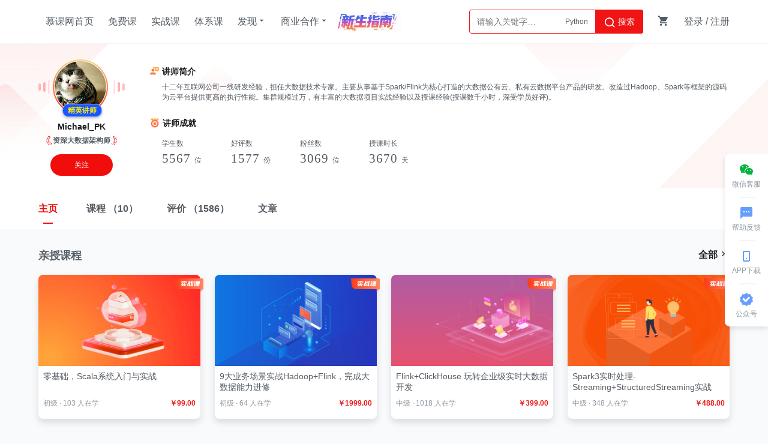

--- FILE ---
content_type: text/html; charset=UTF-8
request_url: http://www.imooc.com/t/2781843
body_size: 7787
content:


<!DOCTYPE html>
<html>
<head>
<meta charset="utf-8">
<title>Michael_PK_慕课网精英讲师</title>
<meta http-equiv="X-UA-Compatible" content="IE=edge, chrome=1">
<meta name="renderer" content="webkit" />

<meta property="qc:admins" content="77103107776157736375" />
<meta property="wb:webmaster" content="c4f857219bfae3cb" />
<meta http-equiv="Access-Control-Allow-Origin" content="*" />
<meta http-equiv="Cache-Control" content="no-transform " />
<meta http-equiv="Cache-Control" content="no-siteapp" />
<meta name="location" content="province=北京; city=北京">
<meta name="applicable-device"content="pc">
<link rel="dns-prefetch" href="//www.imooc.com" />
<link rel="dns-prefetch" href="//img.imooc.com" />
<link rel="dns-prefetch" href="//img1.sycdn.imooc.com" />
<link rel="apple-touch-icon" sizes="76x76" href="/static/img/common/touch-icon-ipad.png">
<link rel="apple-touch-icon" sizes="120x120" href="/static/img/common/touch-icon-iphone-retina.png">
<link rel="apple-touch-icon" sizes="152x152" href="/static/img/common/touch-icon-ipad-retina.png">
<meta name="keywords" content="" />
<meta name="description" content="十二年互联网公司一线研发经验，担任大数据技术专家。主要从事基于Spark/Flink为核心打造的大数据公有云、私有云数据平台产品的研发。改造过Hadoop、Spark等框架的源码为云平台提供更高的执行性能。集群规模过万，有丰富的大数据项目实战经验以及授课经验(授课数千小时，深受学员好评)。" />







<link rel="stylesheet" href="/static/moco/v1.0/dist/css/moco.min.css?t=202512181000" type="text/css" />
<link rel="stylesheet" href="/static/lib/swiper/swiper-3.4.2.min.css?t=202512181000">
<link rel="stylesheet" href="//moco.imooc.com/captcha/style/captcha.min.css?t=202512181000">





<script type="text/javascript">
var OP_CONFIG={"module":"t","page":"index"};
var isLogin = 0;
var is_choice = "";
var seajsTimestamp="v=202512181000";
var _msg_unread = 0; 
var _not_unread = 0; 
var _cart_num = 0;
var imc_img_url = "//img1.sycdn.imooc.com/";
var sz_img_url = "//img1.sycdn.imooc.com/szimg/";
var cl_img_url = "//img1.sycdn.imooc.com/climg/";
var imc_img_http_url = "https://img1.sycdn.imooc.com/";
var sz_img_http_url = "https://img1.sycdn.imooc.com/szimg/";
var cl_img_http_url = "https://img1.sycdn.imooc.com/climg/";
</script>
<script src="/static/lib/zhugeio/init.js?v=202512181000"></script>







<script src="/static/lib/zhugeio/init.js?v=202512181000"></script>
<link rel="stylesheet" href="//static.mukewang.com/static/css/??base.css?t=20210524,common/common-less.css?t=20210524,t/teacher-less.css?t=1?v=202512181000" type="text/css" />
</head>

<body >


<!-- 窄条导航 -->
<div id="globalTopBanner"></div>

<div id="halfScreenBanner"></div>
<div id="new_header"  >
    <div class="page-container new-header clearfix" id="nav" >
        <ul class="nav-item">
            <li><a href="/" target="_self" class="imooc">慕课网首页</a></li>
            <li><a href="/course/list"  target="_self">免费课</a></li>
            <li><a href="//coding.imooc.com" target="_self">实战课</a></li>
            <li><a href="//class.imooc.com" class="" target="_self">体系课</a></li>
           
            
            <li>
                <a>发现<i class="imv2-drop_down"></i></a>
                <div class="nav-box">
					<a href="//coding.imooc.com/evaluation/list" target="_self">评价<i class="icn-new"></i></a>
                    <a href="/wiki" target="_self">教程</a>
                    <a href="/read" target="_self">专栏</a>
                    <a href="/article" target="_self">手记</a>
                </div>
            </li>
            <li>
                <a>商业合作<i class="imv2-drop_down"></i></a>
                <div class="nav-box">
                    <a href="https://qiye.imooc.com/" target="_blank">企业服务</a>
                    <a href="/seek/masters" target="_self">讲师入驻</a>
                    <!-- <a href="//coding.imooc.com/improve" target="_self">提升课</a> -->
                </div>
            </li>
            <li>
                <a href="https://www.imooc.com/activity/swindex" class="banner-sw" target="_self"></a>
            </li>
        </ul>
        <div class="header-right">
            
			            <div class="search-box">

                <div class="input-search"  data-search="top-banner" id="common-input-search">
                    <div class="input-box">
                        <input type="text"  class="nav-search-input" data-suggest-trigger="suggest-trigger" placeholder="请输入关键字…" autocomplete="off">
						<div class="hotTags">

						</div>
                        <a href="javascript:void(0);" class="nav-searchBtn js-nav-searchBtn">
                            <i class="imv2-search2"></i> 搜索
                        </a>
                    </div>
                    <div class="nav-search-box js-search-wrap hide">
                        <div class="hot">
                            <h2>热搜</h2>
                            <div class="hot-box">
                            </div>
                        </div>
                        <div class="history hide">
                            <h2>最近搜索<a href="javascript:void(0);" data-clear-btn="clear-btn" class="history-clear js-clear-history">清空</a></h2>
                            <div class="history-box" data-suggest-result="suggest-result">
                            </div>
                        </div>
                    </div>
                    <div class="nav-correlate-box hide">
                        <div class="correlate">
                        </div>
                    </div>
                </div>
            </div>
			            
            <div class="shop-cart" id="shop-cart">
                <a href="//order.imooc.com/pay/cart" class="shop-cart-icon" target="_blank">
                    <span class="icon-shopping-cart js-endcart"></span><span class="shopping_icon js-cart-num" data-ordernum="0"  data-cartnum="0" style='display: none'>0</span>
                </a>
                <div class="my-cart" id="js-my-cart"></div>
            </div>
                        <div id="login-area">
                <ul class="header-unlogin clearfix newcomer-box">
                    <li class="header-signin">
                        <a href="//www.imooc.com/user/newlogin" id="js-signin-btn">登录</a> / <a href="//www.imooc.com/user/newsignup" id="js-signup-btn">注册</a>
                    </li>
                    <div class="newcomer-new js-newUser-unlogin">
                    新人专属<span class="js-newcomer-coupon"></span>元礼包<a href="https://www.imooc.com/act/newcomer" target="_blank"> | 查看</a><i class="js-newUser-close"></i>
                    </div>
                </ul>
            </div>
                    </div>
    </div>
</div>
<!-- 新人有礼入口 -->
<a class="newcomer hide index" href="//www.imooc.com/act/newcomer" target="_blank">
    <i class="js-close-newcomer imv2-close"></i>
</a>

<div class="bindHintBox js-bindHintBox hide">
    <div class="pr">
        为了账号安全，请及时绑定邮箱和手机<a href="/user/setbindsns" class="ml20 color-red" target="_blank">立即绑定</a>
        <button  class="closeBindHint js-closeBindHint" type="button"></button>
        <div class="arrow"> </div>
    </div>
</div>


<div id="main">

<div class="t_head">
	<div class="t_wrap">
		<div class="t_left">
			<div class="t-portrait">
				<img src="//img1.sycdn.imooc.com/533e4d510001c2ad02000200-160-160.jpg" />
			</div>
			<span class="t-title">精英讲师</span>
			<p class="t-name">Michael_PK</p>		
			<p class="t-professional">
								<span class="t-icon-left"></span> 资深大数据架构师 <span class="t-icon-right"></span>
							</p>
						<a href="javascript:void(0);" class="t-attention-btn u-a-btn js-payattention-btn js-add-attention" data-id="2781843">
				关注
			</a>
					</div>
		<div class="t_right">
			<div class="t-desc">
				<h3><i class="t-icon-js"></i>讲师简介</h3>
				<p class="t-desc-info">十二年互联网公司一线研发经验，担任大数据技术专家。主要从事基于Spark/Flink为核心打造的大数据公有云、私有云数据平台产品的研发。改造过Hadoop、Spark等框架的源码为云平台提供更高的执行性能。集群规模过万，有丰富的大数据项目实战经验以及授课经验(授课数千小时，深受学员好评)。</p>
			</div>
						<div class="t-cj">
				<h3><i class="t-icon-cj"></i>讲师成就</h3>
				<div class="t-cj-info">
										<div class="item">
						<span class="tit">学生数</span>
						<span class="number">5567 <sub>位</sub></span>
					</div>
															<div class="item">
						<span class="tit">好评数</span>
						<span class="number">1577 <sub>份</sub></span>
					</div>
															<div class="item">
						<span class="tit">粉丝数</span>
						<span class="number">3069 <sub>位</sub></span>
					</div>
															<div class="item">
						<span class="tit">授课时长</span>
						<span class="number">3670 <sub>天</sub></span>
					</div>
									</div>
			</div>
					</div>
	</div>
</div>

<div class="t_nav js-nav">
	<div class="t_wrap">
		<ul class="tab-nav">
			<li class="tab-item active">
				<a href="/t/2781843" target="_self"><span class="title">主页</span></a>
			</li>
			<li class="tab-item ">
				<a href="/t/2781843/courses" target="_self"><span class="title">课程 </span>（10） </a>
			</li>
			<li class="tab-item ">
				<a href="/t/2781843/evaluations" target="_self"><span class="title">评价 </span>（1586） </a>
			</li>
			<li class="tab-item ">
				<a href="/t/2781843/articles" target="_self"><span class="title">文章</span></a>
			</li>
		</ul>
		<div class="fixed-follow">
						<a href="javascript:void(0);" class="t-attention-btn u-a-btn js-payattention-btn js-add-attention" data-id="2781843">
				关注
			</a>
					</div>
	</div>
</div>
<div class="data_body js-scroll-body">
	<div class="main_body">
		
				<div class="main_course">
			<h3 class="main-title">
				<span>亲授课程</span>
				<a href="/t/2781843/course" class="all-more" target="_self">全部 <i class="imv2-chevrons-right"></i></a>
			</h3>
			<div class="courseitem">
		<a href="//coding.imooc.com/class/740.html" class="itemcard webicon" target="_blank">
		<div class="img" style="background-image: url('//img1.sycdn.imooc.com/szimg/653f21d20956bcf712000676.jpg');"></div>
		<p class="title">零基础，Scala系统入门与实战</p>
		<div class="bottominfo">
			<div class="left">
								<span>初级</span> 
				· 
								<span>103 人在学</span> 
							</div>
												<div class="right">￥99.00</div>
									</div>
	</a>
		<a href="//coding.imooc.com/class/601.html" class="itemcard webicon" target="_blank">
		<div class="img" style="background-image: url('//img1.sycdn.imooc.com/szimg/6311b4a90976e34212000676.jpg');"></div>
		<p class="title">9大业务场景实战Hadoop+Flink，完成大数据能力进修</p>
		<div class="bottominfo">
			<div class="left">
								<span>初级</span> 
				· 
								<span>64 人在学</span> 
							</div>
												<div class="right">￥1999.00</div>
									</div>
	</a>
		<a href="//coding.imooc.com/class/510.html" class="itemcard webicon" target="_blank">
		<div class="img" style="background-image: url('//img1.sycdn.imooc.com/szimg/609b4638080c51a412000676.jpg');"></div>
		<p class="title">Flink+ClickHouse 玩转企业级实时大数据开发</p>
		<div class="bottominfo">
			<div class="left">
								<span>中级</span> 
				· 
								<span>1018 人在学</span> 
							</div>
												<div class="right">￥399.00</div>
									</div>
	</a>
		<a href="//coding.imooc.com/class/459.html" class="itemcard webicon" target="_blank">
		<div class="img" style="background-image: url('//img1.sycdn.imooc.com/szimg/5f3cdd710925166812000676.jpg');"></div>
		<p class="title">Spark3实时处理-Streaming+StructuredStreaming实战</p>
		<div class="bottominfo">
			<div class="left">
								<span>中级</span> 
				· 
								<span>348 人在学</span> 
							</div>
												<div class="right">￥488.00</div>
									</div>
	</a>
		<a href="//coding.imooc.com/class/597.html" class="itemcard webicon" target="_blank">
		<div class="img" style="background-image: url('//img1.sycdn.imooc.com/szimg/62f5f94d09dd488d12000676.jpg');"></div>
		<p class="title">轻松入门大数据 玩转Flink，打造湖仓一体架构</p>
		<div class="bottominfo">
			<div class="left">
								<span>初级</span> 
				· 
								<span>119 人在学</span> 
							</div>
												<div class="right">￥1299.00</div>
									</div>
	</a>
		<a href="//coding.imooc.com/class/582.html" class="itemcard webicon" target="_blank">
		<div class="img" style="background-image: url('//img1.sycdn.imooc.com/szimg/627e102e098cfead12000676.jpg');"></div>
		<p class="title">轻松入门大数据 一站式完成核心能力构建</p>
		<div class="bottominfo">
			<div class="left">
								<span>初级</span> 
				· 
								<span>175 人在学</span> 
							</div>
												<div class="right">￥1199.00</div>
									</div>
	</a>
		<a href="//coding.imooc.com/class/301.html" class="itemcard webicon" target="_blank">
		<div class="img" style="background-image: url('//img1.sycdn.imooc.com/szimg/5c203a4b0001dcf306000338.jpg');"></div>
		<p class="title">Hadoop 系统入门+核心精讲</p>
		<div class="bottominfo">
			<div class="left">
								<span>初级</span> 
				· 
								<span>2423 人在学</span> 
							</div>
												<div class="right">￥288.00</div>
									</div>
	</a>
		<a href="//coding.imooc.com/class/385.html" class="itemcard webicon" target="_blank">
		<div class="img" style="background-image: url('//img1.sycdn.imooc.com/szimg/5d844ae7089e674906000338.jpg');"></div>
		<p class="title">SparkSQL入门  整合Kudu实现广告业务数据分析</p>
		<div class="bottominfo">
			<div class="left">
								<span>中级</span> 
				· 
								<span>542 人在学</span> 
							</div>
												<div class="right">￥388.00</div>
									</div>
	</a>
	</div>
			
		</div>
				
				<div class="main_evaluation">
			<h3 class="main-title">
				<span>课程评价</span>
				<a href="/t/2781843/evaluation" class="all-more" target="_self">全部 <i class="imv2-chevrons-right"></i></a>
			</h3>
			<div class="evaluate-box evaluate-mainbox">
				<div class="evaluateitem main_evaluationitem">
	<div class="user-top">
		<img src="//img1.sycdn.imooc.com/bb674b6708b6dc8301320132-100-100.jpg" />
		<div class="user-name">
			<p class="nickname">乌克麗廲</p>
			<p class="goodIcon">给了 
				<span>好评</span>
				<img src="/static/img/t/good-reputation.png" class="goodicon"/>
			</p>
		</div>
	</div>
	<div class="evaluate-desc">
		一天听不到PK哥的声音心理就难受，哈哈，pk哥是我升职加薪上的灯塔，加油！
	</div>
	<div class="evaluate-bottom">
				<a href="//coding.imooc.com/class/601.html" target="_blank">所属课程：《9大业务场景实战Hadoop+Flink，完成大数据能力进修》</a>
			</div>
</div>
<div class="evaluateitem main_evaluationitem">
	<div class="user-top">
		<img src="//img1.sycdn.imooc.com/545850a00001fdd002200220-100-100.jpg" />
		<div class="user-name">
			<p class="nickname">zcw24kb</p>
			<p class="goodIcon">给了 
				<span>好评</span>
				<img src="/static/img/t/good-reputation.png" class="goodicon"/>
			</p>
		</div>
	</div>
	<div class="evaluate-desc">
		通俗易懂，讲得比较细，从背景到官网讲解，应用都有讲到，挺有收获的。
	</div>
	<div class="evaluate-bottom">
				<a href="//coding.imooc.com/class/597.html" target="_blank">所属课程：《轻松入门大数据 玩转Flink，打造湖仓一体架构》</a>
			</div>
</div>
<div class="evaluateitem main_evaluationitem">
	<div class="user-top">
		<img src="//img1.sycdn.imooc.com/545868250001157802200220-100-100.jpg" />
		<div class="user-name">
			<p class="nickname">weixin_慕田峪4517362</p>
			<p class="goodIcon">给了 
				<span>好评</span>
				<img src="/static/img/t/good-reputation.png" class="goodicon"/>
			</p>
		</div>
	</div>
	<div class="evaluate-desc">
		讲的不错，值得表扬aa
	</div>
	<div class="evaluate-bottom">
				<a href="//coding.imooc.com/class/510.html" target="_blank">所属课程：《Flink+ClickHouse 玩转企业级实时大数据开发》</a>
			</div>
</div>
<div class="evaluateitem main_evaluationitem">
	<div class="user-top">
		<img src="//img1.sycdn.imooc.com/5b8cf54c00013de302000200-100-100.jpg" />
		<div class="user-name">
			<p class="nickname">weixin_慕无忌9386117</p>
			<p class="goodIcon">给了 
				<span>好评</span>
				<img src="/static/img/t/good-reputation.png" class="goodicon"/>
			</p>
		</div>
	</div>
	<div class="evaluate-desc">
		老师很厉害!!!!!!!!!!!!!!!!!
	</div>
	<div class="evaluate-bottom">
				<a href="//coding.imooc.com/class/740.html" target="_blank">所属课程：《零基础，Scala系统入门与实战》</a>
			</div>
</div>
<div class="evaluateitem main_evaluationitem">
	<div class="user-top">
		<img src="//img1.sycdn.imooc.com/54584f6d0001759002200220-100-100.jpg" />
		<div class="user-name">
			<p class="nickname">慕九州4493804</p>
			<p class="goodIcon">给了 
				<span>好评</span>
				<img src="/static/img/t/good-reputation.png" class="goodicon"/>
			</p>
		</div>
	</div>
	<div class="evaluate-desc">
		通俗易懂，好好好好好好好好
	</div>
	<div class="evaluate-bottom">
				<a href="//coding.imooc.com/class/597.html" target="_blank">所属课程：《轻松入门大数据 玩转Flink，打造湖仓一体架构》</a>
			</div>
</div>
<div class="evaluateitem main_evaluationitem">
	<div class="user-top">
		<img src="//img1.sycdn.imooc.com/545850d50001645502200220-100-100.jpg" />
		<div class="user-name">
			<p class="nickname">yicj</p>
			<p class="goodIcon">给了 
				<span>好评</span>
				<img src="/static/img/t/good-reputation.png" class="goodicon"/>
			</p>
		</div>
	</div>
	<div class="evaluate-desc">
		总体来说感受不错，老师比较厉害
	</div>
	<div class="evaluate-bottom">
				<a href="//coding.imooc.com/class/301.html" target="_blank">所属课程：《Hadoop 系统入门+核心精讲》</a>
			</div>
</div>
<div class="evaluateitem main_evaluationitem">
	<div class="user-top">
		<img src="//img1.sycdn.imooc.com/2b64016709bfd1ee08970586-100-100.jpg" />
		<div class="user-name">
			<p class="nickname">qq_星星_77</p>
			<p class="goodIcon">给了 
				<span>好评</span>
				<img src="/static/img/t/good-reputation.png" class="goodicon"/>
			</p>
		</div>
	</div>
	<div class="evaluate-desc">
		干练，体系结构完整，树枝和叶子都有了
	</div>
	<div class="evaluate-bottom">
				<a href="//coding.imooc.com/class/582.html" target="_blank">所属课程：《轻松入门大数据 一站式完成核心能力构建》</a>
			</div>
</div>
<div class="evaluateitem main_evaluationitem">
	<div class="user-top">
		<img src="//img1.sycdn.imooc.com/5b8cd467000120c002000200-100-100.jpg" />
		<div class="user-name">
			<p class="nickname">啊大bug</p>
			<p class="goodIcon">给了 
				<span>好评</span>
				<img src="/static/img/t/good-reputation.png" class="goodicon"/>
			</p>
		</div>
	</div>
	<div class="evaluate-desc">
		一天听不到PK哥的声音心理就难受，哈哈，pk哥是我升职加薪上的灯塔，加油！
	</div>
	<div class="evaluate-bottom">
				<a href="//coding.imooc.com/class/385.html" target="_blank">所属课程：《SparkSQL入门  整合Kudu实现广告业务数据分析》</a>
			</div>
</div>
			</div>
		</div>
				
			</div>
</div>

</div>

<div id="footer" data="t,index">
    <div class="waper">
        <div class="footerwaper clearfix">
            <div class="followus r">
                <a class="followus-favorites" href="javascript:;" title="收藏">
                    <span class="imv2-star1"></span>
                    <div class="favorites-tips">
                        <span class="imv2-star-revert"></span>
                        使用<b> Ctrl+D </b>可将网站添加到书签
                    </div>
                </a>
                <a class="followus-weixin" href="javascript:;" title="微信">
                    <span class="imv2-weixin11"></span>
                    <div class="flw-weixin-box"></div>
                </a>
                <a class="followus-weibo" href="http://weibo.com/u/3306361973"  target="_blank" title="新浪微博">
                    <span class="imv2-weibo11"></span>
                </a>
                <a class="followus-qzone" href="http://user.qzone.qq.com/1059809142/" target="_blank" title="QQ空间">
                    <span class="imv2-qq11"></span>
                </a>
            </div>
            <div class="footer_intro l">
                <div class="footer_link">
                    <ul>
                        <li><a href="//qiye.imooc.com" target="_blank">企业服务</a></li>
                        <li><a href="/index/sitemap.html" target="_blank">网站地图</a></li>
                        <li><a href="//www.imooc.com/" target="_blank">网站首页</a></li>
                        <li><a href="/about/us" target="_blank">关于我们</a></li>
                        <li> <a href="/about/contact" target="_blank">联系我们</a></li>
                        <li> <a href="/seek/masters" target="_blank">讲师招募</a></li>
                        <li> <a href="/help" target="_blank">帮助中心</a></li>
                        <li> <a href="/user/feedback" target="_blank">意见反馈</a></li>
                        <!--<li><a href="http://daxue.imooc.com/" target="_blank">慕课大学</a></li>-->
                        <li><a href="https://git.imooc.com" target="_blank">代码托管</a></li>
                        <!-- <li> <a href="/about/friendly" target="_blank">友情链接</a></li> -->
                       <!--  <li><a href="/corp/index" target="_blank">合作专区</a></li>
                        <li><a href="/about/us" target="_blank">关于我们</a></li> -->
                    </ul>
                </div>
                <p>Copyright © 2026 imooc.com All Rights Reserved | <a rel="nofollow" href="https://beian.miit.gov.cn/" style="color: #93999F;" target="_blank">京ICP备12003892号-11</a> <a rel="nofollow" href="http://www.beian.gov.cn/portal/registerSystemInfo?recordcode=11010802030151" style="color: #93999F;margin:0 5px;" target="_blank"><i class="beian"></i>京公网安备11010802030151号</a></p>
            </div>
        </div>
    </div>
</div>
<div id="J_GotoTop" class="elevator">
    <a href="javascript:void(0)" class="elevator-weixin" >
        <i class="icon-share-weichat"></i>
        <span class="">微信客服</span>
        <div class="elevator-weixin-box">
            <p class="wx-title">购课补贴<br>联系客服咨询优惠详情</p>
            <div class="wx-code"></div>
        </div>
    </a>
    <a href="/help" class="elevator-faq" target="_blank">
        <i class="imv2-textsms"></i>
        <span>帮助反馈</span>
    </a>
    
    <a href="//www.imooc.com/mobile/app" target="_blank" class="elevator-app" >
        <i class="icon-appdownload"></i>
        <span>APP下载</span>
        <div class="elevator-app-box">
            <p class="app-title">慕课网APP<br>您的移动学习伙伴</p>
            <div class="app-code"></div>
        </div>
    </a>

    <a href="javascript:void(0)" class="elevator-gzh" >
        <i class="imv2-wancheng3"></i>
        <span>公众号</span>
        <div class="elevator-gzh-box">
            <p class="gzh-title">扫描二维码<br>关注慕课网微信公众号</p>
            <div class="gzh-code"></div>
        </div>
    </a>
    
    <!-- <a href="//www.imooc.com/act/invite" class="elevator-dist" target="_blank">
        <i class=""></i>
        <span class="">邀请有奖</span>
    </a> -->
    
    <a href="javascript:void(0)" class="elevator-top no-goto" style="display:none" id="backTop">
        <i class="icon-up2"></i>
        <span class="">返回顶部</span>
    </a>
</div>


<div id="globalRightFloat"></div>






<!--script-->
<script type="text/javascript" src="/static/lib/util/error.js"></script>
<script src="/passport/static/scripts/ssologin.js?v=2.0"></script>
<script type="text/javascript" src="/static/sea-modules/seajs/seajs/2.1.1/sea.js"></script>
<script type="text/javascript" src="/static/sea_config.js?v=202512181000"></script>
<script type="text/javascript">seajs.use("/static/page/"+OP_CONFIG.module+"/"+OP_CONFIG.page)</script>

<script type="text/javascript" src="/static/page/common/dist-zhuge.js"></script>

<script type="text/javascript">seajs.use("/static/page/common/advertiseCheck.js");</script>

<script src="//moco.imooc.com/captcha/script/captcha.min.js?v=202512181000"></script>
<script>
    //动态加载advertisementReportjs

    var checkJQ = function(){
        // console.log(typeof jQuery)
       if(typeof jQuery != 'undefined') {
           clearInterval(timer);
           var scr = document.createElement('script');
           scr.type="text/javascript";
           scr.src="/static/page/common/advertisementReport.js";
           document.body.appendChild(scr);

       }
    }
    var timer = setInterval(checkJQ,1000);

</script>




<script type="text/javascript">
  (function(){
    var imgPic = 'https://img1.sycdn.imooc.com/533e4d510001c2ad02000200.jpg' || 'https://img1.sycdn.imooc.com/static/img/common/logo.png',
        text = '分享一个慕课网精英讲师_Michael_PK_十二年互联网公司一线研发经验，担任大数据技术专家。主要从事基于Spark/Flink为核心打造的大数据公有云、私有云数据平台产品的研发。改造过Hadoop、Spark等框架的源码为云平台提供更高的执行性能。集群规模过万，有丰富的大数据项目实战经验以及授课经验(授课数千小时，深受学员好评)。',
        url = 'https://www.imooc.com' + window.location.pathname;

    window._bd_share_config = {
        "common": {
            "bdUrl": url,
            "bdSnsKey": {
              'tsina':'2254855082'
            },
            "bdText": text,
            "bdMini": "2",
            "bdMiniList": false,
            "bdPic": imgPic,
            "bdStyle": "0",
            "bdSize": "16"
        },
        "share": {}
    };
    setTimeout(function(){
            with(document) 0[(getElementsByTagName('head')[0] || body).appendChild(createElement('script')).src = '/static/lib/baiduShare/api/js/share.js?v=89860593.js?cdnversion=' + ~(-new Date() / 36e5)];
        },1000)

  })();
</script>




<div style="display: none">
<script type="text/javascript">
var _hmt = _hmt || [];
(function() {
  var hm = document.createElement("script");
  hm.src = "https://hm.baidu.com/hm.js?f0cfcccd7b1393990c78efdeebff3968";
  var s = document.getElementsByTagName("script")[0];
  s.parentNode.insertBefore(hm, s);
})();
(function (d) {
window.bd_cpro_rtid="rHT4P1c";
var s = d.createElement("script");s.type = "text/javascript";s.async = true;s.src = location.protocol + "//cpro.baidu.com/cpro/ui/rt.js";
var s0 = d.getElementsByTagName("script")[0];s0.parentNode.insertBefore(s, s0);
})(document);
</script>
<script>
(function(){
    var bp = document.createElement('script');
    var curProtocol = window.location.protocol.split(':')[0];
    if (curProtocol === 'https') {
        bp.src = 'https://zz.bdstatic.com/linksubmit/push.js';
    }else {
        bp.src = 'http://push.zhanzhang.baidu.com/push.js';
    }
    var s = document.getElementsByTagName("script")[0];
    s.parentNode.insertBefore(bp, s);
})();
</script>
</div>
</body>
</html>


--- FILE ---
content_type: text/html;charset=utf-8
request_url: http://order.imooc.com/pay/cartorder?jsonpcallback=jQuery2240617303109890037_1768996961310&_=1768996961311
body_size: 306
content:
jQuery2240617303109890037_1768996961310({"result":0,"data":{"order":0,"cart":0},"msg":"\u6210\u529f"})

--- FILE ---
content_type: text/html; charset=UTF-8
request_url: http://www.imooc.com/common/adver-getadver
body_size: 513
content:
{"result":0,"data":{"globalTopBanner":[],"globalRightFloat":[],"globalBottomBanner":[],"globalCenterPopup":[],"readTopBanner":[],"HeadNavigation":[],"WebPopUp":[],"LeftNavigation":[],"courseIndexBanner":[],"coursechapterlistRight":[],"courseVideoRight":[],"courseVideoWendalistRight":[],"articleReply":[],"articleIndexRight":[],"articleDetailRight":[],"courseVideoFinish":[],"courseVideoPause":[],"courseTryChapterListRight":[],"courseTryVideoRight":[],"courseTryVideoFinish":[],"courseTryVideoPause":[],"articleTopColumn":[],"wendaTopColumn":[],"wendaDetailRight":[],"personalLeft":[],"searchInlist":[],"TkHome":[{"id":"10775","name":"111","column_id":"483","description":"","pic":"d7ed2c69093b89a306940232","links":"\/usercenter\/pages\/svip\/svip","type":"99","type_id":"0","create_time":"1765423551","uid":"8832448","is_open":"0","seqid":"10","status":"0","start_time":"1765509360","end_time":"1798729259","skillid_list":"","coupon_id":"","pic2":"","countdown":"0"}],"MgPopUp":[],"now_time":1768996962},"msg":"\u6210\u529f"}

--- FILE ---
content_type: text/css
request_url: http://static.mukewang.com/static/css/??base.css?t=20210524,common/common-less.css?t=20210524,t/teacher-less.css?t=1?v=202512181000
body_size: 13441
content:
@charset "UTF-8";body,div,dl,dt,dd,ul,ol,li,h1,h2,h3,h4,h5,h6,pre,code,form,fieldset,legend,input,button,textarea,p,blockquote,th,td{margin:0;padding:0}fieldset,img{border:0}:focus{outline:0}address,caption,cite,code,dfn,em,strong,th,var,optgroup{font-style:normal;font-weight:400}h1,h2,h3,h4,h5,h6{font-size:100%;font-weight:400}abbr,acronym{border:0;font-variant:normal}code,kbd,samp,tt{font-size:100%}input,button,textarea,select{*font-size:100%;border:0}body{background:#fff;color:#5e5e5e;font:14px/2em Microsoft YaHei,SimSun,Arial}ol,ul{list-style:none}table{border-collapse:collapse;border-spacing:0}caption,th{text-align:left}sup,sub{font-size:100%;vertical-align:baseline}:link,:visited,ins{text-decoration:none}blockquote,q{quotes:none}blockquote:before,blockquote:after,q:before,q:after{content:'';content:none}a:link,a:visited{color:#5e5e5e}a:hover{color:#c9394a}a:active{color:#666}.clearfix:after{content:'\0020';display:block;height:0;clear:both;visibility:hidden}.clearfix{*zoom:1}.l{float:left}.r{float:right}.clear{height:0;overflow:hidden;clear:both}.hide{display:none}.btn.hide{display:none}a.hidefocus{outline:0}button.hidefocus::-moz-focus-inner{border:0}a:focus{outline:0;-moz-outline:0}input,textarea{outline:0}h2{font-size:20px}h3{font-size:16px;line-height:32px}h5{font-size:14px;line-height:28px}.img_border{border:4px solid #fff;border-radius:1px}.bb{border-bottom:1px solid #d2d2d2}.bt{border-top:1px solid #d2d2d2}.bbn{border-bottom:0!important}.mc{margin:0 auto!important}.m0{margin:0!important}.m1{margin:1px!important}.m2{margin:2px!important}.m3{margin:3px!important}.m4{margin:4px!important}.m5{margin:5px!important}.m10{margin:10px}.m15{margin:15px}.m20{margin:20px}.m25{margin:25px}.m30{margin:30px}.mt5{margin-top:5px!important}.mt0{margin-top:0!important}.mt10{margin-top:10px!important}.mt14{margin-top:14px}.mt15{margin-top:15px}.mt18{margin-top:18px}.mt20{margin-top:20px!important}.mt30{margin-top:30px}.mt40{margin-top:40px}.mt50{margin-top:50px}.mt60{margin-top:60px}.mt70{margin-top:70px}.mt80{margin-top:80px}.mt90{margin-top:90px}.mt100{margin-top:100px}.mb0{margin-bottom:0!important}.mb3{margin-bottom:3px}.mb5{margin-bottom:5px!important}.mb10{margin-bottom:10px}.mb15{margin-bottom:15px}.mb20{margin-bottom:20px!important}.mb25{margin-bottom:25px!important}.mb30{margin-bottom:30px}.mb40{margin-bottom:40px}.mb50{margin-bottom:50px}.mb55{margin-bottom:55px}.mb80{margin-bottom:80px}.mb100{margin-bottom:100px}.ml0{margin-left:0!important}.ml8{margin-left:8px!important}.ml1{margin-left:1px!important}.ml5{margin-left:5px!important}.ml10{margin-left:10px!important}.ml12{margin-left:12px!important}.ml13{margin-left:13px!important}.ml15{margin-left:15px!important}.ml25{margin-left:25px!important}.ml20{margin-left:20px!important}.ml30{margin-left:30px!important}.ml35{margin-left:35px!important}.ml38{margin-left:38px!important}.ml40{margin-left:40px!important}.ml50{margin-left:50px!important}.ml60{margin-left:60px!important}.ml55{margin-left:55px!important}.ml57{margin-left:57px!important}.ml60{margin-left:60px!important}.ml80{margin-left:80px!important}.ml100{margin-left:100px!important}.ml110{margin-left:110px!important}.ml120{margin-left:120px!important}.ml150{margin-left:150px!important}.ml200{margin-left:200px!important}.ml250{margin-left:250px!important}.ml285{margin-left:285px!important}.ml835{margin-left:835px!important}.mr5{margin-right:5px!important}.mr10{margin-right:10px!important}.mr15{margin-right:15px!important}.mr20{margin-right:20px!important}.mr30{margin-right:30px!important}.mr40{margin-right:40px!important}.mr50{margin-right:50px!important}.mr80{margin-right:80px!important}.mr100{margin-right:100px!important}.mr250{margin-right:250px!important}.mr300{margin-right:300px!important}.pointer{cursor:pointer}.color-gray,a.color-gray:link,a.color-gray:visited{color:#b7bcc0}.color-white{color:#fff!important}.color-blue{color:#088bd3}.fl{float:left}.fr{float:right}.mr60{margin-right:60px}.color-red{color:#EF1300!important}.pr{position:relative}.pa{position:absolute}.errorHint{height:25px;line-height:20px;font-size:12px;color:#f01414}.breakall{word-break:break-all}.wui-dialog{background-color:#fff;box-shadow:#ccc 1px 4px 20px 3px;position:absolute;box-shadow:0 12px 24px 0 rgba(0,0,0,.24)}.cb{clear:both}.fs12{font-size:12px!important}.fs14{font-size:14px!important}.fs16{font-size:16px!important}.fs18{font-size:18px!important}.fs20{font-size:20px!important}.bold{font-weight:700!important}.display_flex{display:-webkit-box;display:-ms-flexbox;display:-webkit-flex;display:flex}.display_flex>*{display:block}.display_inline-flex{display:-webkit-inline-box;display:-ms-inline-flexbox;display:-webkit-inline-flex;display:inline-flex}.display_inline-flex>*{display:block}.flex-direction_column{-webkit-box-orient:vertical;-ms-flex-direction:column;-webkit-flex-direction:column;flex-direction:column}.justify-content_flex-center{-webkit-box-pack:center;-ms-flex-pack:center;-webkit-justify-content:center;justify-content:center}.justify-content_flex-end{-webkit-box-pack:end;-ms-flex-pack:end;-webkit-justify-content:flex-end;justify-content:flex-end}.justify-content_flex-justify{-webkit-box-pack:justify;-ms-flex-pack:justify;-webkit-justify-content:space-between;justify-content:space-between}.align-items_flex-start{-webkit-box-align:start;-ms-flex-align:start;-webkit-align-items:flex-start;align-items:flex-start}.align-items_flex-end{-webkit-box-align:end;-ms-flex-align:end;-webkit-align-items:flex-end;align-items:flex-end}.align-items_center{-webkit-box-align:center;-ms-flex-align:center;-webkit-align-items:center;align-items:center}.align-items_flex-justify{-webkit-box-align:justify;-ms-flex-align:justify;-webkit-align-items:space-between;align-items:space-between}.align-items_baseline{-webkit-box-align:baseline;-ms-flex-align:baseline;-webkit-align-items:baseline;align-items:baseline}.flex_auto{-webkit-box-flex:1;-ms-flex:auto;-webkit-flex:auto;flex:auto}.flex_1{width:0;-webkit-box-flex:1;-ms-flex:1;-webkit-flex:1;flex:1}.order_2{-webkit-box-ordinal-group:2;-ms-flex-order:2;-webkit-order:2;order:2}.order_3{-webkit-box-ordinal-group:3;-ms-flex-order:3;-webkit-order:3;order:3}body,html{font:14px/1.5 "PingFang SC","微软雅黑","Microsoft YaHei",Helvetica,"Helvetica Neue",Tahoma,Arial,sans-serif;color:#1c1f21;height:100%}body{min-width:1200px;background-color:#f8fafc;overflow-y:auto;padding-top:0;-webkit-transition:-webkit-transform .3s ease;transition:transform .3s ease}.max-1152{width:1152px;margin:0 auto}a:link,a:visited{color:#1c1f21}a:active,a:hover{color:#ec1500}.clearfix:after{content:'\0020';display:block;height:0;clear:both;visibility:hidden}.l{float:left}.r{float:right}.hide{display:none}.hide-text{text-indent:100%;white-space:nowrap;overflow:hidden}.newcontainer,.page-container{margin:0 auto;width:1152px}.container{margin:0 auto}.container{width:1152px}#main{padding:20px 0;min-height:calc(100vh - 206px)}.waper{width:1152px;margin:0 auto}.shadow{-webkit-box-shadow:0 2px 4px rgba(0,0,0,.1);-moz-box-shadow:0 2px 4px rgba(0,0,0,.1);box-shadow:0 2px 4px rgba(0,0,0,.1)}.text-ellipsis{overflow:hidden;text-overflow:ellipsis;white-space:nowrap}.addZ-index{z-index:9999}.addZ-indexCode{z-index:9999}.bindHintBox{background-color:#ffc;box-shadow:0 8px 16px 0 rgba(0,0,0,.2);position:absolute;right:10px;top:60px;width:313px;height:54px;z-index:3;font-size:12px;line-height:54px;color:#07111b;padding:0 15px}.bindHintBox .closeBindHint{width:17px;height:17px;position:relative;top:4px;left:20px;cursor:pointer;background:url(/static/img/nlogin.png) no-repeat 0 0;transition:transform .2s;-webkit-transition:transform .2s;-moz-transition:transform .2s;-o-transition:transform .2s}.bindHintBox .arrow{position:absolute;right:15px;top:-10px;border-width:0 10px 10px 10px;border-color:transparent transparent #ffc transparent;border-style:solid}.linkToMall{font-size:12px!important;color:#fff!important;opacity:1!important}#header{background:#07111b;border-bottom:1px solid #f3f5f6}#header .page-container{width:auto;z-index:900;position:relative}#header .page-container .index-nav{max-width:1230px;min-width:1152px;margin:0 auto}#header .page-container.double202011{background:url(/static/img/index/header-1111.png) center center no-repeat;background-size:100% 100%}#header .page-container.double202011 .nav-item li a{color:#fff!important}#header .page-container.double202011 .nav-item li a:hover{color:#ffe294!important}#header .page-container.double202011 #login-area .app-download>a{color:#fff!important}#header .page-container.double202011 #login-area .app-download>a:hover{color:#ffe294!important}#header .page-container.double202011 #login-area .shop-cart.hover .shop-cart-icon{background:#fff!important}#header .page-container.double202011 #login-area .shop-cart.hover .shop-cart-icon span{color:#f01414!important}#header .page-container.double202011 #login-area .shop-cart.hover .shop-cart-icon .shopping_icon{color:#fff!important}#header .page-container.double202011 #login-area .shop-cart .shop-cart-icon{border:1px solid rgba(255,255,255,.5)!important}#header .page-container.double202011 #login-area .shop-cart .shop-cart-icon span{color:#fff!important}#header .page-container.double202011 #login-area .header-unlogin .header-signin a{color:#fff!important}#header .page-container.double202011 #login-area .header-unlogin .header-signin a:hover{color:#ffe294!important}#header .page-container.double202011 #login-area .logined>li>a{color:#fff!important}#header .page-container.double202011 #login-area .logined>li>a:hover{color:#ffe294!important}#header .page-container.double202011 #login-area .logined>li>a:hover i{color:#ffe294!important}#header .logo{float:left;margin-right:28px}#header .logo a{display:block;height:71px;background:url(/static/img/common/logo.png?t=2.4) center center no-repeat;-webkit-transition:background-color .2s;-moz-transition:background-color .2s;transition:background-color .2s}#header .nav-item li{float:left;position:relative}#header .nav-item li .banner-sw{width:84px;height:32px;position:absolute;top:20px;background:url(/static/img/common/sw-enter.gif) center center no-repeat;background-size:cover}#header .nav-item li a{padding:0 16px;display:block;color:#545c63;text-align:center;font-size:16px;height:71px;line-height:71px;-webkit-transition:background-color .3s;-moz-transition:background-color .3s;transition:background-color .3s;position:relative}#header .nav-item li a .icn-new{position:absolute;display:inline-block;top:18px;width:14px;height:10px;background:url(/static/img/common/new2.png) no-repeat 0 0;background-size:100%;background-position:center}#header .nav-item li a.active,#header .nav-item li a:hover{color:#fff}#header .nav-item li a.gold{color:#dba338!important}#header .nav-item li a.gold.active,#header .nav-item li a.gold:hover{color:#f20d0d!important}#header .nav-item li .nav-box{position:absolute;width:96px;background:#fff;box-shadow:0 8px 16px 0 rgba(28,31,33,.2);border-radius:0 0 8px 8px;line-height:1;left:50%;margin-left:-48px;top:70px;display:none;z-index:1}#header .nav-item li .nav-box a{line-height:24px!important;height:24px!important;padding:12px!important;color:#545c63!important}#header .nav-item li .nav-box a .icn-new{top:10px!important}#header .nav-item li .nav-box a:hover{color:#1c1f21!important;background:rgba(56,61,66,.06)!important}#header .nav-item li:hover .imv2-drop_down:before{content:"\e937"!important}#header .nav-item li:hover .nav-box{display:block}#header .nav-item li .nav-tip{width:174px;height:47px;font-size:12px;color:#fff;text-align:left;font-weight:600;background:url(/static/img/index-v3/nav-tip.png);background-size:100%;position:absolute;left:-76px;top:56px;padding-top:11px;padding-left:37px;box-sizing:border-box;display:none;z-index:3}#header .nav-item li .nav-tip span{font-size:14px;text-align:left;line-height:18px;width:14px;height:18px;cursor:pointer;margin-right:13px;float:right}#header #login-area{float:right;position:relative}#header #login-area .dist-money{line-height:71px;position:relative;font-size:14px;color:rgba(255,255,255,.6)}#header #login-area .dist-money:hover>a{color:#fff}#header #login-area .dist-money>a{color:rgba(255,255,255,.6);padding:0 12px}#header #login-area .dist-money a{width:122px!important;padding:0 12px;box-sizing:border-box}#header #login-area .user-mycourse-box>a{text-align:center;color:#787d82}#header #login-area .header-favorites{position:relative;padding:0 15px}#header #login-area .header-favorites p{color:#545c63;cursor:pointer;font-size:16px;line-height:71px}#header #login-area .header-favorites p:hover{color:#f01414}#header #login-area .header-favorites .favorites-tips{display:none;position:absolute;top:73px;left:50%;width:240px;padding:12px 20px;margin-left:-140px;color:#545c63;background-color:#fff;box-shadow:0 8px 16px 0 rgba(7,17,27,.2);border-bottom-left-radius:8px;border-bottom-right-radius:8px;transition:all .2s;font-size:12px;text-align:center;line-height:1}#header #login-area .header-favorites .favorites-tips b{font-size:16px;color:#f01414;font-weight:500}#header #login-area .header-favorites:hover .favorites-tips{display:block}#header #login-area .app-download{line-height:71px;color:rgba(255,255,255,.6)}#header #login-area .app-download>a{padding:0 15px;font-size:14px;color:rgba(255,255,255,.6)}#header #login-area .app-download>a:hover{color:#fff}#header #login-area .shop-cart{height:36px;line-height:36px;margin:18px 0}#header #login-area .shop-cart .shop-cart-icon{display:inline-block;padding:0 12px;width:auto;box-sizing:border-box;height:36px;line-height:36px;color:#787d82;text-align:center}#header #login-area .shop-cart .my-cart{top:55px}#header #login-area .user-mycourse-box{margin-right:18px}.search-area{margin:12px 0}.search-warp{position:relative;float:left;margin-left:24px}.search-warp .showhide-search{width:20px;height:24px;text-align:right;position:absolute;display:inline-block;right:0;bottom:24px;padding:0 8px;border-radius:18px}.search-warp .showhide-search i{display:block;height:24px;color:#545c63;cursor:pointer;font-size:18px;line-height:24px;width:20px}.search-area{float:right;position:relative;height:40px;padding-right:36px;border-bottom:1px solid rgba(255,255,255,.4);zoom:1;background:#f3f5f6;border-radius:4px;margin:16px 0;width:324px;box-sizing:border-box;font-size:0;-webkit-transition:width .3s;-moz-transition:width .3s;transition:width .3s}.search-area .search-input{padding:8px 12px;font-size:14px;color:#9199a1;line-height:24px;height:40px;width:100%;float:left;border:0;-webkit-transition:background-color .3s;-moz-transition:background-color .3s;transition:background-color .3s;background-color:transparent;-moz-box-sizing:border-box;-webkit-box-sizing:border-box;-ms-box-sizing:border-box;box-sizing:border-box}.search-area .search-input.w100{width:100%}.search-area .hotTags{display:inline-block;position:absolute;top:0;right:32px}.search-area .hotTags a{display:inline-block;padding:4px 8px;height:16px;font-size:14px;color:#9199a1;line-height:16px;margin-top:8px;max-width:60px;overflow:hidden;text-overflow:ellipsis;white-space:nowrap}.search-area .hotTags a:hover{color:#f21f1f}.search-area input::-webkit-input-placeholder{color:#a6a6a6}.search-area input::-moz-placeholder{color:#a6a6a6}.search-area input:-moz-placeholder{color:#a6a6a6}.search-area input:-ms-input-placeholder{color:#a6a6a6}.search-area .btn_search{float:left;cursor:pointer;width:30px;height:38px;text-align:center;-webkit-transition:background-color .3s;-moz-transition:background-color .3s;transition:background-color .3s}.search-area .search-area-result{position:absolute;left:0;top:57px;width:300px;margin-bottom:20px;border-top:none;background-color:#fff;box-shadow:0 8px 16px 0 rgba(7,17,27,.2);font-size:12px;overflow:hidden;display:none;z-index:800;border-bottom-right-radius:8px;border-bottom-left-radius:8px}.search-area .search-area-result.hot-hide{top:47px}.search-area .search-area-result.hot-hide .hot{display:none}.search-area .search-area-result.hot-hide .history{border-top:0}.search-area .search-area-result h2{font-size:12px;color:#1c1f21;line-height:12px;margin-bottom:8px;font-weight:700}.search-area .search-area-result .hot{padding:12px 0 8px 12px;box-sizing:border-box}.search-area .search-area-result .hot .hot-item{background:rgba(84,92,99,.1);border-radius:12px;padding:4px 12px;line-height:16px;margin-right:4px;margin-bottom:4px;display:inline-block;cursor:pointer;font-size:12px;color:#545c63}.search-area .search-area-result li{height:40px;line-height:40px;padding:0 10px;overflow:hidden;text-overflow:ellipsis;white-space:nowrap;color:#787d82;cursor:pointer}.search-area .search-area-result li .light,.search-area .search-area-result li:hover{color:#1c1f21;background-color:#edf0f2}.search-area .search-area-result .history{border-top:1px solid rgba(28,31,33,.1);box-sizing:border-box}.my_message a span{display:none}.my_message .msg_remind{display:none;position:absolute;width:6px;height:6px;background-color:#f01414;right:14px;top:14px;border-radius:50%}.msg_icon{display:none;position:absolute;padding:0 5px;height:16px;left:32px;top:10px;line-height:16px;background:#f01414;border-radius:50%;color:#fff;font-style:normal;font-size:10px}.my_mp span{display:block;line-height:16px;color:#6c7072}.my_mp .mp{padding-top:12px;font-size:12px}.my_mp a:hover .mp_num{color:#fff}.set_btn{right:0}.set_btn img{border-radius:50%;vertical-align:middle;display:inline-block;background:url(/static/img/menu_icon.png) no-repeat 0 0}#nav_list{display:none;z-index:999;width:140px;position:absolute;top:60px;right:0;background:#363c41;list-style:none}#nav_list li a{border-top:1px solid #4a5153;height:39px;line-height:39px;font-size:14px;background-image:url(/static/img/menu_icon.png?t=10);background-repeat:no-repeat;display:block;color:#fff;text-align:left;padding:0;padding-left:47px;width:auto}#nav_list a:hover{color:#fff;background-color:#4d5559}#nav_list #my_space{padding:0 18px;background-image:none;border:0;height:49px;line-height:49px;text-align:center}#nav_list .my_message{background-position:19px -46px}#nav_list #my_note{background-position:19px -90px}#nav_list #my_question{background-position:19px -128px}#nav_list #my_setting{background-position:19px -167px}#nav_list #my_logout{background-position:19px -207px}.myspace_remind{width:10px;height:10px;background:url(/static/img/space-remind.png) no-repeat 0 0;position:absolute;top:10px;right:10px}.page{margin:25px 0 auto;overflow:hidden;clear:both;text-align:center}.page-inner{padding:0 20px}.page a{display:inline-block;margin:0 8px;padding:0 4px;min-width:24px;line-height:32px;font-size:14px;color:#4d555d;text-align:center;border-radius:16px;-webkit-transition:border-color .2s;-moz-transition:border-color .2s;transition:border-color .2s}.page a.text-page-tag:hover{background:#d9dde1;color:#4d555d;text-decoration:none}.page a.text-page-tag.active{background:#4d555d;color:#fff}.page span,.page-disabled{display:inline-block;padding:0 4px;min-width:24px;height:32px;line-height:32px;font-size:14px;color:#c8cdd2;text-align:center}.page-first,.page-last{width:50px}.page-next,.page-prev{width:70px}.page .notmargin{margin-right:0}.bordered{border-bottom:solid 1px #d0d6d9}.panel{-webkit-box-shadow:0 2px 4px rgba(0,0,0,.2);-moz-box-shadow:0 2px 4px rgba(0,0,0,.2);box-shadow:0 2px 4px rgba(0,0,0,.2);padding:0 20px;color:#1c1f21;background-color:#fff;margin-bottom:20px}.panel-heading{border-bottom:solid 1px #d0d6d9}.panel-title{height:50px;line-height:50px;font-size:16px}select{margin:0;font-size:100%;cursor:pointer;font-weight:400;background-color:#fff;border:1px solid #ccc;color:#555;display:inline-block;font-size:14px;height:30px;line-height:30px;padding:4px 6px;vertical-align:middle}select:focus{outline:thin dotted #333;outline:5px auto -webkit-focus-ring-color;outline-offset:-2px}a.btn-add-collection{display:block;background:url(/static/img/course/new_add_collection.png) no-repeat 46px top;height:32px;color:#909b9e;text-align:center;line-height:35px}a.btn-add-collection:hover{background-position:46px -44px;color:#fff}a.btn-remove-collection{background-position:46px -88px;color:#909b9e}a.btn-remove-collection:hover{background-position:46px -130px}.course-title .btn-add-collection{margin-top:6px}.videohead .btn-add-collection{margin-top:20px}.js-btn-collection .concerned-icon{margin-top:34px;display:inline-block}progress{display:inline-block;background:#f0f0f0;border:0;height:6px;color:#aad94a;width:400px}progress::-webkit-progress-bar{background:#f0f0f0}progress::-moz-progress-bar{background:#aad94a}progress::-webkit-progress-value{background:#aad94a}.progress{background:#f0f0f0;height:6px;width:400px;display:inline-block}.progressBar{background:#aad94a;height:6px}.teacher-icon{width:7px;margin-left:5px;position:relative;top:1px}.lottery{position:fixed;right:0;top:50%;margin-top:-218px;z-index:4}.elevator-lottery{background:url(/static/img/act/lottery-float.png);width:102px;height:102px;background-size:cover;display:block}.elevator{position:fixed;padding:0 12px;box-sizing:border-box;top:55%;margin-top:-140px;right:0;z-index:899;background:#fff;box-shadow:0 4px 8px 0 rgba(7,17,27,.1);border-radius:8px 0 0 8px}.elevator a{position:relative;display:block;width:48px;padding:15px 0;font-size:22px;line-height:20px;color:#b5b9bc;box-sizing:border-box;text-align:center}.elevator a+a:after{position:absolute;top:0;left:50%;margin-left:-12px;content:'';width:24px;border:1px solid #f3f5f7}.elevator a.elevator-weixin i{color:#00b33b}.elevator a i{font-size:24px;color:#669eff;display:block}.elevator a span{display:block;margin-top:6px;font-size:12px;color:#9199a1;line-height:12px}.elevator .no-goto{border-bottom:none}.elevator .elevator-app:hover span,.elevator .elevator-faq:hover span,.elevator .elevator-gzh:hover span,.elevator .elevator-msg:hover span{color:#669eff}.elevator .elevator-weixin:hover span{color:#4fcd6c}.elevator .elevator-app-box{position:absolute;width:160px;height:200px;top:0;right:70px;-webkit-transition:opacity .25s,transform .3s;-moz-transition:opacity .25s,transform .3s;transition:opacity .25s,transform .3s;opacity:0;vivsibility:hidden;-webkit-transform:scale(.01);-ms-transform:scale(.01);transform:scale(.01);background:#fff;box-shadow:0 -8px 16px 0 rgba(7,17,27,.2);border-radius:8px}.elevator .elevator-app-box .app-title{width:inherit;height:51px;background:#669eff;padding:10px 18px;box-sizing:border-box;border-radius:8px 8px 0 0;font-size:12px;color:#fff;letter-spacing:0;line-height:16px;text-align:left}.elevator .elevator-app-box .app-code{width:124px;height:124px;margin:12px auto 0;background:url(/static/img/common/elevator.png?t=0705) no-repeat -28px -289px}.elevator .elevator-app:hover .elevator-app-box{visibility:visible;opacity:1;max-width:none;-webkit-transform:scale(1);-ms-transform:scale(1);transform:scale(1)}.elevator .elevator-gzh-box{position:absolute;width:160px;height:200px;top:0;right:70px;-webkit-transition:opacity .25s,transform .3s;-moz-transition:opacity .25s,transform .3s;transition:opacity .25s,transform .3s;opacity:0;vivsibility:hidden;-webkit-transform:scale(.01);-ms-transform:scale(.01);transform:scale(.01);background:#fff;box-shadow:0 -8px 16px 0 rgba(7,17,27,.2);border-radius:8px}.elevator .elevator-gzh-box .gzh-title{width:inherit;height:51px;background:#669eff;padding:10px 18px;box-sizing:border-box;border-radius:8px 8px 0 0;font-size:12px;color:#fff;letter-spacing:0;line-height:16px;text-align:left}.elevator .elevator-gzh-box .gzh-code{width:124px;height:124px;margin:12px auto 0;background:url(/static/img/common/elevator.png?t=0705) no-repeat -27px -64px}.elevator .elevator-gzh:hover .elevator-gzh-box{visibility:visible;opacity:1;max-width:none;-webkit-transform:scale(1);-ms-transform:scale(1);transform:scale(1)}.elevator .elevator-weixin-box{position:absolute;width:160px;height:200px;top:0;right:70px;-webkit-transition:opacity .25s,transform .3s;-moz-transition:opacity .25s,transform .3s;transition:opacity .25s,transform .3s;opacity:0;vivsibility:hidden;-webkit-transform:scale(.01);-ms-transform:scale(.01);transform:scale(.01);background:#fff;box-shadow:0 -8px 16px 0 rgba(7,17,27,.2);border-radius:8px}.elevator .elevator-weixin-box .wx-title{width:inherit;height:51px;background:#4fcd6c;padding:10px 18px;box-sizing:border-box;border-radius:8px 8px 0 0;font-size:12px;color:#fff;letter-spacing:0;line-height:16px;text-align:left}.elevator .elevator-weixin-box .wx-code{width:124px;height:124px;margin:12px auto 0;background:url(/static/img/common/qwcode.png) no-repeat 0 0;background-size:cover}.elevator .elevator-weixin:hover .elevator-weixin-box{visibility:visible;opacity:1;max-width:none;-webkit-transform:scale(1);-ms-transform:scale(1);transform:scale(1)}a{outline:0}a:active{star:expression(this.onFocus=this.blur())}a,button,input{outline:0}button::-moz-focus-inner{border:0}input::-moz-focus-inner{border:0}.autowrap{word-wrap:break-word;word-break:break-all}.compatible-contianer{position:fixed;top:0;left:0;right:0;min-width:800px;height:30px;line-height:30px;background:url(/static/img/iebg.gif) repeat-x;z-index:999999}.cpt-ct{color:#363636;font-size:12px;text-align:center}.cpt-ct i{display:inline-block;width:12px;height:14px;vertical-align:-2px;margin-right:5px;background:url(/static/img/iefixed-sprite.png) no-repeat 0 0}.cpt-ct a{color:#39b94e}.cpt-ct a:hover{text-decoration:underline}.cpt-handle{position:absolute;right:20px;top:0;font-size:12px;line-height:27px}.cpt-handle a{display:inline-block;vertical-align:middle}.cpt-handle .cpt-agin{color:#656e73;margin-right:5px}.cpt-handle .cpt-agin:hover{color:#363d40}.cpt-close{width:16px;height:16px;text-align:center;line-height:16px;border-radius:50%;transition:.3s}.cpt-close:hover{background-color:#fc8800}.cpt-close i{display:inline-block;height:8px;width:8px;vertical-align:1px;background:url(/static/img/iefixed-sprite.png) no-repeat 0 -24px}.cpt-close:hover i{background-position:0 -42px}.layer-usercard{position:absolute;z-index:999;width:370px;height:165px;background:#fff;box-shadow:0 2px 2px #999}.layer-usercard .arrow{position:absolute;left:65px;top:-11px;width:19px;height:11px;background:url(/static/img/dot_usercard.png)}.layer-usercard-header{height:110px;background:#2a2c2e}.layer-usercard-header .avatar img{border-radius:50px;left:21px;position:absolute;top:21px;border:3px solid #7f8082}.layer-usercard-header dd,.layer-usercard-header dt{float:right;width:245px;padding-right:20px;color:#fff}.layer-usercard-header dt{padding-top:20px;font-size:18px}.layer-usercard-header dd{font-size:12px}.layer-usercard-info ul{overflow:hidden;padding-top:16px;height:32px;font-size:16px;color:#364247;position:relative}.layer-usercard-info li{float:left;padding:0 22px;border-right:1px solid #d9d9d9}.layer-usercard-info span{color:#969b9e;font-size:12px}.layer-usercard-info li.noborder{border:0}li.layer-usercard-medal{padding:0;top:12px;right:10px;width:117px;position:absolute;border:0}.layer-usercard-medal a{width:32px;height:32px;float:left;margin-right:5px;border-radius:1px;overflow:hidden}.ipt{color:#1c1f21;background-color:#fff;border:1px solid #98a1a6;height:20px;padding:9px 9px;font-size:14px;line-height:20px;border-radius:0;-webkit-transition:border-color ease-in-out .15s,box-shadow ease-in-out .15s;-moz-transition:border-color ease-in-out .15s,box-shadow ease-in-out .15s;transition:border-color ease-in-out .15s,box-shadow ease-in-out .15s;border-color:#98a1a6;-webkit-box-shadow:inset 0 1px 1px rgba(0,0,0,.075);-moz-box-shadow:inset 0 1px 1px rgba(0,0,0,.075);box-shadow:inset 0 1px 1px rgba(0,0,0,.075)}select.ipt{height:20px;line-height:20px}select[multiple].ipt,textarea.ipt{height:auto}.ipt:-moz-placeholder{color:#c8cdd2}.ipt::-moz-placeholder{color:#c8cdd2;opacity:1}.ipt:-ms-input-placeholder{color:#c8cdd2}.ipt::-webkit-input-placeholder{color:#c8cdd2}.ipt.placeholder{color:#c8cdd2}.ipt:focus{border-color:#1c1f21;outline:0;-webkit-box-shadow:inset 0 1px 1px rgba(0,0,0,.075),0 0 8px rgba(28,31,33,.4);-moz-box-shadow:inset 0 1px 1px rgba(0,0,0,.075),0 0 8px rgba(28,31,33,.4);box-shadow:inset 0 1px 1px rgba(0,0,0,.075),0 0 8px rgba(28,31,33,.4)}.ipt.disabled,.ipt[disabled],.ipt[readonly]{cursor:default;background-color:#edf1f2;opacity:1}textarea.ipt{height:auto}.ipt-error{color:#ec1500;border-color:#ec1500;-webkit-box-shadow:inset 0 1px 1px rgba(0,0,0,.075);-moz-box-shadow:inset 0 1px 1px rgba(0,0,0,.075);box-shadow:inset 0 1px 1px rgba(0,0,0,.075)}.ipt-error:focus{border-color:#ec1500;outline:0;-webkit-box-shadow:inset 0 1px 1px rgba(0,0,0,.075),0 0 8px rgba(236,21,0,.4);-moz-box-shadow:inset 0 1px 1px rgba(0,0,0,.075),0 0 8px rgba(236,21,0,.4);box-shadow:inset 0 1px 1px rgba(0,0,0,.075),0 0 8px rgba(236,21,0,.4)}.btn{display:inline-block;margin-bottom:0;font-weight:200;text-align:center;vertical-align:middle;touch-action:manipulation;cursor:pointer;text-decoration:none;box-sizing:content-box;background-image:none;border:1px solid transparent;-webkit-appearance:none;white-space:nowrap;outline:0;-webkit-user-select:none;-moz-user-select:none;-ms-user-select:none;user-select:none}.btn.focus,.btn:focus,.btn:hover{color:#fff;text-decoration:none}.btn.active,.btn:active{outline:0;background-image:none}.btn.disabled,.btn[disabled],fieldset[disabled] .btn{pointer-events:none;opacity:.65;box-shadow:none}.btn-red{color:#fff;background-color:#ec1500;border-color:#ec1500;border-style:solid;border-width:1px;cursor:pointer;-weibkit-transition:all .3s;-moz-transition:all .3s;transition:all .3s;width:138px;height:38px;line-height:38px;font-size:14px}.btn-red:link,.btn-red:visited{color:#fff}.btn-red.focus,.btn-red:focus,.btn-red:hover{color:#fff;background-color:#ff2611;border-color:#ff2611}.btn-red.active,.btn-red:active{background-color:#d31300;border-color:#d31300}.btn-red.disabled,.btn-red.disabled.active,.btn-red.disabled.focus,.btn-red.disabled:active,.btn-red.disabled:focus,.btn-red.disabled:hover,.btn-red[disabled],.btn-red[disabled].active,.btn-red[disabled].focus,.btn-red[disabled]:active,.btn-red[disabled]:focus,.btn-red[disabled]:hover{cursor:default;box-shadow:none;background-color:#ec1500;border-color:#ec1500}.btn-blue{color:#fff;background-color:#1481b8;border-color:#1481b8;border-style:solid;border-width:1px;cursor:pointer;-weibkit-transition:all .3s;-moz-transition:all .3s;transition:all .3s;width:138px;height:38px;line-height:38px;font-size:14px}.btn-blue:link,.btn-blue:visited{color:#fff}.btn-blue.focus,.btn-blue:focus,.btn-blue:hover{color:#fff;background-color:#1898d8;border-color:#1898d8}.btn-blue.active,.btn-blue:active{background-color:#1271a1;border-color:#1271a1}.btn-blue.disabled,.btn-blue.disabled.active,.btn-blue.disabled.focus,.btn-blue.disabled:active,.btn-blue.disabled:focus,.btn-blue.disabled:hover,.btn-blue[disabled],.btn-blue[disabled].active,.btn-blue[disabled].focus,.btn-blue[disabled]:active,.btn-blue[disabled]:focus,.btn-blue[disabled]:hover{cursor:default;box-shadow:none;background-color:#1481b8;border-color:#1481b8}.btn-green{color:#fff;background-color:#17823b;border-color:#17823b;border-style:solid;border-width:1px;cursor:pointer;-weibkit-transition:all .3s;-moz-transition:all .3s;transition:all .3s;width:138px;height:38px;line-height:38px;font-size:14px}.btn-green:link,.btn-green:visited{color:#fff}.btn-green.focus,.btn-green:focus,.btn-green:hover{color:#fff;background-color:#1ca048;border-color:#1ca048}.btn-green.active,.btn-green:active{background-color:#136c31;border-color:#136c31}.btn-green.disabled,.btn-green.disabled.active,.btn-green.disabled.focus,.btn-green.disabled:active,.btn-green.disabled:focus,.btn-green.disabled:hover,.btn-green[disabled],.btn-green[disabled].active,.btn-green[disabled].focus,.btn-green[disabled]:active,.btn-green[disabled]:focus,.btn-green[disabled]:hover{cursor:default;box-shadow:none;background-color:#17823b;border-color:#17823b}.btn-normal{color:#787d82;background-color:#fff;border-color:#d0d6d9;border-style:solid;border-width:1px;cursor:pointer;-weibkit-transition:all .3s;-moz-transition:all .3s;transition:all .3s;width:138px;height:38px;line-height:38px;font-size:14px}.btn-normal:link,.btn-normal:visited{color:#787d82}.btn-normal.focus,.btn-normal:focus,.btn-normal:hover{color:#787d82;background-color:#edf1f2;border-color:#98a1a6}.btn-normal.active,.btn-normal:active{background-color:#f2f2f2;border-color:#c2cace}.btn-normal.disabled,.btn-normal.disabled.active,.btn-normal.disabled.focus,.btn-normal.disabled:active,.btn-normal.disabled:focus,.btn-normal.disabled:hover,.btn-normal[disabled],.btn-normal[disabled].active,.btn-normal[disabled].focus,.btn-normal[disabled]:active,.btn-normal[disabled]:focus,.btn-normal[disabled]:hover{cursor:default;box-shadow:none;background-color:#fff;border-color:#d0d6d9}.btn-sm{width:78px;height:28px;line-height:28px;font-size:12px}.send-area-result{background:#fff;box-shadow:0 0 8px rgba(0,0,0,.4);-moz-box-shadow:0 0 8px rgba(0,0,0,.4);-webkit-box-shadow:0 0 8px rgba(0,0,0,.4);position:absolute;top:58px;left:0;width:inherit}.send-area-result dt{font-size:12px;color:#c8cdd2;line-height:40px;height:40px;padding:0 10px}.send-area-result dd{height:40px;line-height:40px}.send-area-result dd a.questiontitle{border:none;font-size:14px;color:#787d82;width:inherit;text-align:left;height:40px;line-height:40px;padding:0 10px;display:block}.oncurr{color:#14191e;background:#edf1f2}.send-area-result dd a.questiontitle em,.send-area-result dd a.questiontitle i{font-style:normal;font-size:12px;margin-left:10px}.send-area-result dd a.questiontitle em{color:#c8cdd2}.send-area-result dd a.questiontitle i{color:#00b33b}.visible-xs-block{display:none}@media screen and (max-width:1479px){.search-warp{margin-left:10px!important}.search-area{width:275px}.search-area a.last{margin-right:0}.nav-item li{transition:.3s;margin:0}}@media screen and (max-width:1366px){#header .logo{margin:0 0}.searchTags{display:none!important}.nav-item li>a{padding:0 12px!important}}@media screen and (max-width:1270px){.nav-item li{transition:.3s;margin:0}}@media screen and (max-width:1200px){.fix-header .search-area{width:250px}.fix-header .page-container .index-nav{min-width:700px!important}}@media screen and (max-width:1140px){.fix-header .search-warp{display:none}}@media screen and (max-width:979px){.fix-header .header-favorites,.fix-header .remind_warp,.fix-header .shop-cart,.fix-header .user-mycourse-box{display:none}#logo{margin-left:0}#logo a{width:130px}.nav-item li>a{padding:0 15px}.msg_icon{left:30px}.remind_warp .msg_remind{right:5px}.header-app{display:none}}@media screen and (max-width:767px){html.holding{height:100%;overflow:hidden}body:after{width:100%;height:100%;position:absolute;top:0;z-index:1000;content:" ";display:block;background:#000;opacity:0;-webkit-transition:all .3s ease;transition:all .3s ease;visibility:hidden}body.slide-left{-webkit-transform:translate(-130px,0);-ms-transform:translate(-130px,0);transform:translate(-130px,0);margin-right:-130px;padding-right:130px;height:100%;overflow:hidden}body.slide-left:after{left:-130px;visibility:visible;opacity:.3;z-index:1002}body.slide-left .nav-item{display:block}}.lotterycomer{width:100%;height:50px;background-image:url(/static/img/act/lottery-top-02.png);background-size:cover;background-position:center center;background-repeat:no-repeat;display:block;cursor:pointer;position:relative;z-index:9999}.lotterycomer.hide{display:none!important}.newcomer{width:100%;height:136px;position:fixed;left:0;bottom:0;z-index:999;background-size:cover;background-position:center;background-repeat:no-repeat}.newcomer i{position:absolute;right:20px;bottom:48px;font-size:20px;color:rgba(255,255,255,.6)}.newcomer i:hover{color:#fff}.lottery{position:fixed;right:0;top:50%;margin-top:-218px;z-index:4}.elevator-lottery{background:url(/static/img/act/lottery-float.png);width:102px;height:102px;background-size:cover;display:block}.elevator-lottery i{float:right;color:#fff;margin:3px}.newcomer_mask{position:fixed;z-index:998;width:100%;height:100%;left:0;bottom:0;background:rgba(7,17,27,.6)}.newcomer_modal{position:fixed;z-index:999;left:50%;margin-left:-198px;top:50%;margin-top:-190px;width:396px;height:390px;background:#fff;box-shadow:0 8px 16px 0 rgba(28,31,33,.2);border-radius:12px;background-image:url(/static/img/newcomer_bg.png);background-repeat:no-repeat;background-size:100% 360px}.newcomer_modal .get-btn{width:320px;height:48px;margin:0 auto;margin-top:280px;margin-bottom:16px;font-weight:700;font-size:16px;color:#fff;text-align:center;line-height:48px;cursor:pointer;background-image:linear-gradient(-135deg,#f9662d 0,#f01414 100%);border-radius:24px}.newcomer_modal .next-time{font-size:14px;color:#9199a1;line-height:22px;text-align:center;cursor:pointer}.newcomer_modal .next-time:hover{color:#545c63}#septemberSchool{position:fixed;top:0;bottom:0;left:0;right:0;z-index:1000;background:rgba(7,17,27,.6)}#septemberSchool .popup_box{position:fixed;color:#fff;width:530px;height:348px;background:url(/static/img/septemberSchool_bg.png);left:50%;top:50%;margin-left:-245px;margin-top:-210px}#septemberSchool .popup_box .imv2-close{position:absolute;top:0;right:0;font-size:30px;cursor:pointer}#septemberSchool .popup_box .inner_text{position:relative;margin:90px 97px;width:296px;height:162px;text-align:center}#septemberSchool .popup_box .inner_text h1{font-size:32px;line-height:32px;font-weight:600}#septemberSchool .popup_box .inner_text h2{font-size:20px;line-height:32px;font-weight:600;margin-top:6px}#septemberSchool .popup_box .inner_text h4{font-size:18px;line-height:49px;margin-top:6px}#septemberSchool .popup_box .inner_text h3{font-size:18px;font-weight:600;margin-top:6px;line-height:18px;margin-bottom:9px}#septemberSchool .popup_box .inner_text .clock{text-align:center;width:100%;height:48px;padding:7px 0;box-sizing:border-box;font-size:20px;display:block;position:absolute;bottom:-48px;left:0}#septemberSchool .popup_box .inner_text .clock span{display:inline-block;font-size:22px;color:#383d42;background:#fff;width:34px;height:34px;line-height:34px;border-radius:4px;margin:0 6px}#septemberSchool .popup_box .inner_text .get-btn{display:inline-block;background-image:linear-gradient(270deg,#fac200 0,#f28f00 100%);border-radius:26px;font-size:20px;color:#fff;line-height:20px;padding:12px 34px;position:absolute;bottom:-166px;left:50%;margin-left:-74px}#septemberSchool_finish{position:fixed;top:0;bottom:0;left:0;right:0;z-index:1000;background:rgba(7,17,27,.6)}#septemberSchool_finish .popup_box{position:fixed;width:900px;height:450px;left:50%;top:50%;margin-left:-450px;margin-top:-225px;padding:24px 22px;background:#fff;border:1px solid #979797;box-shadow:0 8px 16px 0 rgba(28,31,33,.2);border-radius:12px;box-sizing:border-box}#septemberSchool_finish .popup_box .imv2-close{position:absolute;top:24px;right:32px;font-size:24px;color:#b2b8bd;cursor:pointer}#septemberSchool_finish .popup_box .imv2-close:hover{color:#6d6d6d}#septemberSchool_finish .popup_box .title{font-size:16px;color:#1c1f21;text-align:center;line-height:24px;font-weight:600}#septemberSchool_finish .popup_box .content{display:flex;justify-content:flex-start;flex-direction:row;margin-top:32px}#septemberSchool_finish .popup_box .content .item{height:318px;border-radius:12px}#septemberSchool_finish .popup_box .content .item.coupon-box{width:251px;background:#f2f2f2;margin-left:24px;overflow:hidden}#septemberSchool_finish .popup_box .content .item.coupon-box h3{font-size:14px;color:#fff;line-height:18px;padding:14px 0;text-align:center}#septemberSchool_finish .popup_box .content .item.coupon-box h3.cc{background:#f53d3d}#septemberSchool_finish .popup_box .content .item.coupon-box h3.read{background:#37f}#septemberSchool_finish .popup_box .content .item.coupon-box .coupon{display:block;width:214px;height:106px;margin:16px auto;background-size:contain;background-position:center}#septemberSchool_finish .popup_box .content .item.coupon-box .coupon.a,#septemberSchool_finish .popup_box .content .item.coupon-box .coupon.b{background-image:url(/static/img/september_coupon_bg1.png)}#septemberSchool_finish .popup_box .content .item.coupon-box .coupon.c,#septemberSchool_finish .popup_box .content .item.coupon-box .coupon.d{background-image:url(/static/img/september_coupon_bg2.png)}#septemberSchool_finish .popup_box .content .item.intro{margin-left:36px}#septemberSchool_finish .popup_box .content .item.intro .text{margin-top:50px;margin-bottom:36px}#septemberSchool_finish .popup_box .content .item.intro .text h3{font-size:14px;color:#545c63;line-height:20px;font-weight:600}#septemberSchool_finish .popup_box .content .item.intro .text p{font-size:12px;color:#545c63;line-height:20px;margin-top:20px}#septemberSchool_finish .popup_box .content .item.intro .sep-coupon-btn{display:inline-block;width:126px;height:36px;font-size:14px;color:#fff;line-height:35px;background:#383d42;border-radius:26px;text-align:center}#septemberSchool_finish .popup_box .content .item.intro .sep-coupon-btn:last-child{margin-left:12px}.friendly-main-box{background-color:#fff}.friendly-main-box .friendly-link-box{padding:0 0 24px 0}.friendly-main-box .friendly-link-box .left{float:left;font-size:14px;color:#545c63;text-align:center;line-height:28px;font-weight:300;margin-right:12px}.friendly-main-box .friendly-link-box ul{width:1070px;float:left}.friendly-main-box .friendly-link-box ul li{float:left;line-height:28px;margin:0 24px 12px 0;font-size:14px;font-weight:300}.friendly-main-box .friendly-link-box ul li a{color:#545c63}.friendly-main-box .friendly-link-box ul li a:hover{color:#1c1f21}@media screen and (max-width:480px){.elevator,.wd-scroll{display:none}}@font-face{font-family:icomoon;src:url(/static/fonts/icomoon/fonts/icomoon.eot?d8493nx);src:url(/static/fonts/icomoon/fonts/icomoon.eot?d8493nx#iefix) format('embedded-opentype'),url(/static/fonts/icomoon/fonts/icomoon.ttf?d8493nx) format('truetype'),url(/static/fonts/icomoon/fonts/icomoon.woff?d8493nx) format('woff'),url(/static/fonts/icomoon/fonts/icomoon.svg?d8493nx#icomoon) format('svg');font-weight:400;font-style:normal}[class*=" icon-"],[class^=icon-]{font-family:icomoon;speak:none;font-style:normal;font-weight:400;font-variant:normal;text-transform:none;line-height:1;-webkit-font-smoothing:antialiased;-moz-osx-font-smoothing:grayscale}.icon-score_shop:before{content:"\e927"}.icon-receipt:before{content:"\e928"}.icon-set_key:before{content:"\e922"}.icon-set_sns:before{content:"\e923"}.icon-set_phone:before{content:"\e924"}.icon-set_email:before{content:"\e925"}.icon-remove_circle:before{content:"\e921"}.icon-set2:before{content:"\e920"}.icon-share2:before{content:"\e91f"}.icon-thumb_o:before{content:"\e91e"}.icon-check:before{content:"\e91d"}.icon-radiobu_on:before{content:"\e919"}.icon-radiobut_off:before{content:"\e91a"}.icon-checkbox_o:before{content:"\e91b"}.icon-checkbox:before{content:"\e91c"}.icon-group_add:before{content:"\e918"}.icon-exp_o:before{content:"\e917"}.icon-left3:before{content:"\e90a"}.icon-godown:before{content:"\e910"}.icon-goup:before{content:"\e912"}.icon-notifi:before{content:"\e909"}.icon-del:before{content:"\e60f"}.icon-edit:before{content:"\e60b"}.icon-drop_left:before{content:"\e915"}.icon-drop_right:before{content:"\e90b"}.icon-drop_up:before{content:"\e916"}.icon-drop_down:before{content:"\e90c"}.icon-notdisplay:before{content:"\e90d"}.icon-wiki:before{content:"\e608"}.icon-blog:before{content:"\e90e"}.icon-yuanwen:before{content:"\e90f"}.icon-plan:before{content:"\e609"}.icon-shizhan:before{content:"\e911"}.icon-tick:before{content:"\e600"}.icon-left2:before{content:"\e913"}.icon-right2:before{content:"\e914"}.icon-down2:before{content:"\e903"}.icon-up2:before{content:"\e904"}.icon-flag2:before{content:"\e902"}.icon-close2:before{content:"\e905"}.icon-star_outline:before{content:"\e901"}.icon-star2:before{content:"\e900"}.icon-show-pw:before{content:"\e648"}.icon-share-weibo:before{content:"\e645"}.icon-share-weichat:before{content:"\e646"}.icon-share-qq:before{content:"\e647"}.icon-home:before{content:"\e601"}.icon-clock:before{content:"\e602"}.icon-chat:before{content:"\e603"}.icon-msg:before{content:"\e604"}.icon-resp:before{content:"\e605"}.icon-addques:before{content:"\e606"}.icon-user:before{content:"\e607"}.icon-note:before{content:"\e60a"}.icon-share:before{content:"\e60c"}.icon-set:before{content:"\e60d"}.icon-camera:before{content:"\e60e"}.icon-search:before{content:"\e610"}.icon-key:before{content:"\e611"}.icon-smail:before{content:"\e613"}.icon-point:before{content:"\e614"}.icon-ques:before{content:"\e615"}.icon-tick2:before{content:"\e616"}.icon-chapter:before{content:"\e617"}.icon-mobile:before{content:"\e618"}.icon-gotop:before{content:"\e619"}.icon-statistic:before{content:"\e61a"}.icon-code:before{content:"\e61b"}.icon-video:before{content:"\e61c"}.icon-test:before{content:"\e61d"}.icon-menu:before{content:"\e61e"}.icon-plus:before{content:"\e61f"}.icon-sub:before{content:"\e620"}.icon-close:before{content:"\e621"}.icon-down:before{content:"\e622"}.icon-left:before{content:"\e623"}.icon-top:before{content:"\e624"}.icon-right:before{content:"\e625"}.icon-exit:before{content:"\e626"}.icon-refresh:before{content:"\e627"}.icon-again:before{content:"\e628"}.icon-bell:before{content:"\e629"}.icon-nobell:before{content:"\e62a"}.icon-nolearn:before{content:"\e62b"}.icon-half:before{content:"\e62c"}.icon-full:before{content:"\e62d"}.icon-info:before{content:"\e926"}.icon-point-revert:before{content:"\e62e"}.icon-ques-revert:before{content:"\e62f"}.icon-tick-revert:before{content:"\e630"}.icon-flag:before{content:"\e631"}.icon-msg-revert:before{content:"\e632"}.icon-ad:before{content:"\e633"}.icon-imooc:before{content:"\e634"}.icon-thumb:before{content:"\e635"}.icon-thumb-revert:before{content:"\e636"}.icon-star:before{content:"\e637"}.icon-star-revert:before{content:"\e638"}.icon-heart:before{content:"\e639"}.icon-heart-revert:before{content:"\e63a"}.icon-qq:before{content:"\e63b"}.icon-weibo:before{content:"\e63c"}.icon-qqweibo:before{content:"\e63d"}.icon-weixin:before{content:"\e63e"}.icon-folder:before{content:"\e63f"}.icon-jian:before{content:"\e640"}.icon-ding:before{content:"\e641"}.icon-you:before{content:"\e642"}.icon-apple:before{content:"\e643"}.icon-android:before{content:"\e644"}.icon-mail:before{content:"\e612"}.icon-wxgzh:before{content:"\e907"}.icon-appdownload:before{content:"\e908"}.icon-feedback:before{content:"\e906"}.icon-shopping-cart:before{content:"\e929"}.icon-ques:before{content:"\e615"}.icon-down:before{content:"\e622"}.icon-left:before{content:"\e623"}.icon-top:before{content:"\e624"}.icon-right:before{content:"\e625"}@font-face{font-family:DINCond-M;src:url(/static/fonts/DINCondm/DINCOND-MEDIUM.otf);font-weight:400;font-style:normal}@font-face{font-family:DINCondensed;src:url(/static/fonts/DINCondensed/DINCondensed.ttf);font-weight:400;font-style:normal}body{background:#f8fafc}#main{padding:0}.bgcolor{background:#f8fafc}.t_head{width:100%;height:240px;background:url(/static/img/t/top-bg.png);background-repeat:no-repeat;background-position:center;background-size:cover}.common_nav_fixed{position:fixed;top:-1px;left:0;z-index:100;box-shadow:0 8px 16px 0 #1c1f211a}.common_nav_fixed .fixed-follow{opacity:1}.fixed-follow{position:absolute;right:10px;top:18px;opacity:0}.t_wrap{width:1152px;margin:0 auto;display:flex;box-sizing:border-box;position:relative}.t_nav{width:100%;height:68px;background:#fff;margin-top:1px}.t_nav .tab-nav{display:flex;align-items:center;height:68px}.t_nav .tab-nav .tab-item{margin-right:48px}.t_nav .tab-nav .tab-item .title{position:relative}.t_nav .tab-nav .tab-item.active .title{color:#f20d0d}.t_nav .tab-nav .tab-item.active .title::after{content:'';position:absolute;width:16px;height:2px;top:32px;left:50%;margin-left:-8px;background:#f20d0d}.t_nav .tab-nav .tab-item a{font-size:16px;color:#545c63;letter-spacing:0;line-height:40px;font-weight:600}.t_left{position:relative;text-align:center;margin-top:26px}.t_left .t-portrait{width:144px;height:92px;margin-bottom:10px;background-image:url(/static/img/t/head-bg.png);background-repeat:no-repeat;background-size:cover;background-position:center}.t_left .t-portrait img{width:86px;height:86px;border-radius:50%;margin-top:3px;margin-left:-4px}.t_left .t-title{position:absolute;top:74px;left:40px;width:64px;height:20px;background:#1955ff;border:1px solid rgba(255,255,255,.5);box-shadow:0 2px 4px 0 rgba(120,120,120,.5);border-radius:10px;font-size:12px;color:#ffed00;text-align:center;line-height:20px;letter-spacing:0;font-weight:600}.t_left .t-name{font-size:14px;color:#1c1f21;letter-spacing:0;text-align:center;font-weight:600;line-height:20px}.t_left .t-professional{font-size:12px;color:#545c63;letter-spacing:0;text-align:center;font-weight:600;margin:4px 0 14px;line-height:18px;display:flex;justify-content:center;align-items:center}.t_left .t-professional .t-icon-left,.t_left .t-professional .t-icon-right{background-repeat:no-repeat;background-position:center;background-size:cover;width:9px;height:15px}.t_left .t-professional .t-icon-left{background-image:url(/static/img/t/t-job-left.png);margin-right:2px}.t_left .t-professional .t-icon-right{background-image:url(/static/img/t/t-job-right.png);margin-left:2px}.t-attention-btn{display:block;margin:0 auto;width:104px;height:36px;border-radius:18px;font-size:12px;line-height:36px;text-align:center;color:#fff}.t-attention-btn.u-c-btn{background:#545c63;color:#fff}.t-attention-btn.u-a-btn{background:#f20d0d;color:#fff}.t_right{margin-top:12px;margin-left:42px}.t_right .t-cj,.t_right .t-desc{margin-top:24px}.t_right .t-cj h3,.t_right .t-desc h3{font-size:14px;color:#1c1f21;letter-spacing:0;font-weight:600;line-height:20px}.t_right .t-icon-cj,.t_right .t-icon-js{display:inline-block;margin-right:5px;font-style:normal;background-repeat:no-repeat;background-position:center;background-size:cover;vertical-align:middle}.t_right .t-icon-js{background-image:url(/static/img/t/t-job-icon.png);width:15px;height:13px;margin-top:-3px}.t_right .t-icon-cj{background-image:url(/static/img/t/t-cj-icon.png);width:16px;height:16px;margin-top:-2px}.t_right .t-cj-info,.t_right .t-desc-info{margin-left:20px}.t_right .t-desc-info{margin-top:8px;font-size:12px;color:#545c63;letter-spacing:0;font-weight:400;line-height:17px}.t_right .t-cj-info{margin-top:16px;display:flex}.t_right .t-cj-info .item{margin-right:48px}.t_right .t-cj-info .item span{display:block}.t_right .t-cj-info .item span.tit{font-size:12px;color:#545c63;letter-spacing:0;font-weight:400;line-height:17px;margin-bottom:4px}.t_right .t-cj-info .item span.number{font-family:Impact;font-size:21px;color:#545c63;letter-spacing:1px;line-height:25px}.t_right .t-cj-info .item span.number sub{font-size:12px;color:#545c63;letter-spacing:1px;line-height:25px;font-weight:400}.data_body{background:#f8fafc;padding:32px 0 0}.main_body{width:1152px;margin:0 auto}.main_course{margin-bottom:28px}.main_article,.main_evaluation{margin-bottom:42px}.article-box,.evaluate-box{width:1152px;margin:0 auto;background:#fff}.article-mainbox,.evaluate-mainbox{padding:18px 12px;box-shadow:0 4px 8px 0 rgba(28,31,33,.1);border-radius:8px;box-sizing:border-box}.whitewrap{margin-top:2px;background:#fff;padding-top:18px;min-height:600px}.article-box{padding-top:25px}.main-title{display:flex;justify-content:space-between;margin-bottom:20px}.main-title span{font-size:18px;color:#545c63;letter-spacing:0;line-height:24px;font-weight:600}.main-title .all-more{font-size:16px;color:#1c1f21;letter-spacing:0;line-height:22px;text-align:right;font-weight:600}.courseitem{display:flex;flex-wrap:wrap}.courseitem .itemcard{width:270px;height:240px;background:#fff;box-shadow:0 6px 12px 0 rgba(95,101,105,.2);border-radius:8px;margin:0 24px 24px 0;position:relative}.courseitem .itemcard.webicon::before{content:'';position:absolute;top:6px;right:-5px;width:48px;height:23px;background:url(/static/img/t/web-icon.png) no-repeat;background-size:cover;background-position:center;z-index:1}.courseitem .itemcard.freeicon::before{content:'';position:absolute;top:6px;right:-5px;width:48px;height:23px;background:url(/static/img/t/free-icon.png) no-repeat;background-size:cover;background-position:center;z-index:1}.courseitem .itemcard.classicon::before{content:'';position:absolute;top:6px;right:-5px;width:48px;height:23px;background:url(/static/img/t/class-icon.png) no-repeat;background-size:cover;background-position:center;z-index:1}.courseitem .itemcard:nth-child(4n){margin-right:0}.courseitem .itemcard .img{width:100%;height:152px;margin-bottom:8px;border-radius:8px 8px 0 0;background-position:center;background-size:cover;background-repeat:no-repeat}.courseitem .itemcard .title{padding:0 8px;font-size:14px;color:#545c63;line-height:18px;height:36px;font-weight:400;margin-bottom:9px;overflow:hidden;text-overflow:ellipsis;display:-webkit-box;-webkit-line-clamp:2;-webkit-box-orient:vertical}.courseitem .itemcard .bottominfo{display:flex;justify-content:space-between;padding:0 8px}.courseitem .itemcard .bottominfo .left{font-size:12px;color:#9199a1;font-weight:400}.courseitem .itemcard .bottominfo .right{font-size:12px;color:#f01414;font-weight:600}.courseitem .itemcard .bottominfo .right.free{color:#9199a1;font-weight:400}.main_evaluationitem{padding-left:24px;padding-right:24px}.evaluateitem{border-bottom:1px solid rgba(28,31,33,.1);padding-top:15px;padding-bottom:24px}.evaluateitem:first-child{padding-top:0}.evaluateitem:last-child{border-bottom:0}.evaluateitem .user-top{display:flex}.evaluateitem .user-top img{width:48px;height:48px;border-radius:50%;margin-right:16px}.evaluateitem .user-top .user-name .nickname{font-size:14px;color:#1c1f21;text-align:left;line-height:24px;font-weight:600;margi-bottom:7px}.evaluateitem .user-top .user-name .goodIcon{font-size:12px;color:#545c63;line-height:12px;font-weight:400}.evaluateitem .user-top .user-name .goodIcon .goodicon{width:16px;height:18px}.evaluateitem .user-top .user-name .goodIcon span{color:#f01414}.evaluateitem .evaluate-desc{margin-top:16px;height:40px;font-size:14px;color:#1c1f21;text-align:left;line-height:20px;font-weight:400;overflow:hidden;text-overflow:ellipsis;display:-webkit-box;-webkit-line-clamp:2;-webkit-box-orient:vertical}.evaluateitem .evaluate-bottom{margin-top:12px}.evaluateitem .evaluate-bottom a{font-size:14px;color:#545c63;text-align:left;line-height:20px;font-weight:400}.articleitem{display:flex;flex-direction:row;align-items:center;width:100%;height:80px;box-sizing:border-box;margin-bottom:0;background:#fff;box-shadow:unset;border-radius:0;transition:all .3s;-moz-transition:all .3s;-webkit-transition:all .3s;-o-transition:all .3s}.articleitem .imgcon{width:66px;height:66px;border-radius:8px;margin-right:16px}.articleitem .imgcon img{width:100%;height:100%;border-radius:8px}.articleitem .listcon{width:100%;padding-bottom:12px;border-bottom:1px solid rgba(28,31,33,.1)}.articleitem .listcon p{font-size:16px;color:#1c1f21;line-height:24px;font-weight:600;margin-bottom:6px}.articleitem .listcon .listbottom{display:flex;align-items:center;justify-content:space-between;height:24px}.articleitem .listcon .listbottom .labels span{height:24px;padding:0 12px;line-height:24px;background:rgba(84,92,99,.1);border-radius:12px;font-size:12px;color:#545c63;margin-right:16px;display:inline-block}.articleitem .listcon .listbottom .createtime{color:#9199a1}.recommend-box{margin-bottom:32px}.recommendwrap{width:1152px;margin:0 auto}.emptydata{margin:36px auto 0;text-align:center}.emptydata img{width:297px;height:256px}.pagenation{height:108px;padding-top:11px;box-sizing:border-box;background:#fff}.topborder{border-top:1px solid rgba(28,31,33,.1)}

--- FILE ---
content_type: application/javascript; charset=utf-8
request_url: http://www.imooc.com/static/page/t/index.js?v=202512181000
body_size: 570
content:
define(function(require){require("/static/lib/layer/1.6.0/skin/layer.css"),require("/static/lib/layer/1.6.0/layer.min.js");var a,c,j,y=0;c=function(){$(document).on("click",".js-payattention-btn",j.isAjaxFollow)},j={isAjaxFollow:function(){var a=$(this),c=a.data("id");y||(OP_CONFIG.userInfo?$.ajax(a.hasClass("js-add-attention")?{url:"/u/"+OP_CONFIG.userInfo.uid+"/ajaxfollows",type:"POST",dataType:"json",data:{uid:c,type:1},success:function(a){1101==a.result?($.prompt("关注成功"),$(".js-payattention-btn").removeClass("js-add-attention").addClass("js-cancel-attention"),$(".js-payattention-btn").removeClass("u-a-btn").addClass("u-c-btn"),$(".js-payattention-btn").html("已关注")):$.alert(a.msg)}}:{url:"/u/"+OP_CONFIG.userInfo.uid+"/ajaxfollows",type:"POST",dataType:"json",data:{uid:c,type:2},success:function(a){1201==a.result?($.prompt("取消关注成功"),$(".js-payattention-btn").removeClass("js-cancel-attention").addClass("js-add-attention"),$(".js-payattention-btn").removeClass("u-c-btn").addClass("u-a-btn"),$(".js-payattention-btn").html("关注")):$.alert(a.msg)}}):($("#js-signin-btn").trigger("click"),y=0))}},a=function(){c()},a(),$(window).on("scroll",function(){var a=$(window).scrollTop(),c=Number($(".js-scroll-body").offset().top)-30;a>c?$(".js-nav").addClass("common_nav_fixed"):$(".js-nav").removeClass("common_nav_fixed")})});

--- FILE ---
content_type: application/javascript; charset=utf-8
request_url: http://www.imooc.com/static/lib/baiduShare/api/js/share.js?v=89860593.js?cdnversion=491387
body_size: 7763
content:
window._bd_share_main ? window._bd_share_is_recently_loaded = !0 : (window._bd_share_is_recently_loaded = !1, window._bd_share_main = {
	version: "2.0",
	jscfg: {
		domain: {
			staticUrl: "/static/lib/baiduShare/"
		}
	}
}), !window._bd_share_is_recently_loaded && (window._bd_share_main.F = window._bd_share_main.F || function(e, t) {
	function n(e, t) {
		if (e instanceof Array) {
			for (var n = 0, s = e.length; s > n; n++)
				if (t.call(e[n], e[n], n) === !1) return
		} else
			for (var n in e)
				if (e.hasOwnProperty(n) && t.call(e[n], e[n], n) === !1) return
	}

	function s(e, t) {
		if (this.svnMod = "", this.name = null, this.path = e, this.fn = null, this.exports = {}, this._loaded = !1, this._requiredStack = [], this._readyStack = [], s.cache[this.path] = this, t && "." !== t.charAt(0)) {
			var n = t.split(":");
			n.length > 1 ? (this.svnMod = n[0], this.name = n[1]) : this.name = t
		}
		this.svnMod || (this.svnMod = this.path.split("/js/")[0].substr(1)), this.type = "js", this.getKey = function() {
			return this.svnMod + ":" + this.name
		}, this._info = {}
	}

	function i(e, t) {
		var n = "css" == t,
			s = document.createElement(n ? "link" : "script");
		return s
	}

	function a(t, n, s, a) {
		function c() {
			c.isCalled || (c.isCalled = !0, clearTimeout(_), s && s())
		}
		var d = i(t, n);
		"SCRIPT" === d.nodeName ? r(d, c) : o(d, c);
		var _ = setTimeout(function() {
				throw new Error("load " + n + " timeout : " + t)
			}, e._loadScriptTimeout || 1e4),
			l = document.getElementsByTagName("head")[0];
		"css" == n ? (d.rel = "stylesheet", d.href = t, l.appendChild(d)) : (d.type = "text/javascript", d.src = t, l.insertBefore(d, l.firstChild))
	}

	function r(e, t) {
		e.onload = e.onerror = e.onreadystatechange = function() {
			if (/loaded|complete|undefined/.test(e.readyState)) {
				if (e.onload = e.onerror = e.onreadystatechange = null, e.parentNode) {
					e.parentNode.removeChild(e);
					try {
						if (e.clearAttributes) e.clearAttributes();
						else
							for (var n in e) delete e[n]
					} catch (s) {}
				}
				e = void 0, t && t()
			}
		}
	}

	function o(e, t) {
		e.attachEvent ? e.attachEvent("onload", t) : setTimeout(function() {
			c(e, t)
		}, 0)
	}

	function c(e, t) {
		if (!t || !t.isCalled) {
			var n, s = navigator.userAgent,
				i = ~s.indexOf("AppleWebKit"),
				a = ~s.indexOf("Opera");
			if (i || a) e.sheet && (n = !0);
			else if (e.sheet) try {
				e.sheet.cssRules && (n = !0)
			} catch (r) {
				("SecurityError" === r.name || "NS_ERROR_DOM_SECURITY_ERR" === r.name) && (n = !0)
			}
			setTimeout(function() {
				n ? t && t() : c(e, t)
			}, 1)
		}
	}
	var d = "api";
	e.each = n, s.currentPath = "", s.loadedPaths = {}, s.loadingPaths = {}, s.cache = {}, s.paths = {}, s.handlers = [], s.moduleFileMap = {}, s.requiredPaths = {}, s.lazyLoadPaths = {}, s.services = {}, s.isPathsLoaded = function(e) {
		var t = !0;
		return n(e, function(e) {
			return e in s.loadedPaths ? void 0 : t = !1
		}), t
	}, s.require = function(e, t) {
		e.search(":") < 0 && (t || (t = d, s.currentPath && (t = s.currentPath.split("/js/")[0].substr(1))), e = t + ":" + e);
		var n = s.get(e, s.currentPath);
		if ("css" != n.type) {
			if (n) {
				if (!n._inited) {
					n._inited = !0;
					var i, a = n.svnMod;
					(i = n.fn.call(null, function(e) {
						return s.require(e, a)
					}, n.exports, new h(n.name, a))) && (n.exports = i)
				}
				return n.exports
			}
			throw new Error('Module "' + e + '" not found!')
		}
	}, s.baseUrl = t ? "/" == t[t.length - 1] ? t : t + "/" : "/", s.getBasePath = function(e) {
		var t, n;
		return -1 !== (n = e.indexOf("/")) && (t = e.slice(0, n)), t && t in s.paths ? s.paths[t] : s.baseUrl
	}, s.getJsPath = function(t, n) {
		if ("." === t.charAt(0)) {
			n = n.replace(/\/[^\/]+\/[^\/]+$/, ""), 0 === t.search("./") && (t = t.substr(2));
			var i = 0;
			for (t = t.replace(/^(\.\.\/)+/g, function(e) {
					return i = e.length / 3, ""
				}); i > 0;) n = n.substr(0, n.lastIndexOf("/")), i--;
			return n + "/" + t + "/" + t.substr(t.lastIndexOf("/") + 1) + ".js"
		}
		var a, r, o, c, _, l;
		if (t.search(":") >= 0) {
			var h = t.split(":");
			a = h[0], t = h[1]
		} else n && (a = n.split("/")[1]);
		a = a || d;
		var u = /\.css(?:\?|$)/i.test(t);
		u && e._useConfig && s.moduleFileMap[a][t] && (t = s.moduleFileMap[a][t]);
		var t = _ = t,
			f = s.getBasePath(t);
		return -1 !== (o = t.indexOf("/")) && (r = t.slice(0, o), c = t.lastIndexOf("/"), _ = t.slice(c + 1)), r && r in s.paths && (t = t.slice(o + 1)), l = f + a + "/js/" + t + ".js"
	}, s.get = function(e, t) {
		var n = s.getJsPath(e, t);
		return s.cache[n] ? s.cache[n] : new s(n, e)
	}, s.prototype = {
		load: function() {
			s.loadingPaths[this.path] = !0;
			var t = this.svnMod || d,
				n = window._bd_share_main.jscfg.domain.staticUrl + t + "/",
				i = this,
				a = /\.css(?:\?|$)/i.test(this.name);
			this.type = a ? "css" : "js";
			var r = "/" + this.type + "/" + s.moduleFileMap[t][this.name];
			if (n += e._useConfig && s.moduleFileMap[t][this.name] ? this.type + "/" + s.moduleFileMap[t][this.name] : this.type + "/" + this.name + (a ? "" : ".js"), e._firstScreenCSS.indexOf(this.name) > 0 || e._useConfig && r == e._firstScreenJS) i._loaded = !0, i.ready();
			else {
				var o = (new Date).getTime();
				_.create({
					src: n,
					type: this.type,
					loaded: function() {
						i._info.loadedTime = (new Date).getTime() - o, "css" == i.type && (i._loaded = !0, i.ready())
					}
				})
			}
		},
		lazyLoad: function() {
			if (this.name, s.lazyLoadPaths[this.getKey()]) this.define(), delete s.lazyLoadPaths[this.getKey()];
			else {
				if (this.exist()) return;
				s.requiredPaths[this.getKey()] = !0, this.load()
			}
		},
		ready: function(e, t) {
			var i = t ? this._requiredStack : this._readyStack;
			if (e) this._loaded ? e() : i.push(e);
			else {
				if (s.loadedPaths[this.path] = !0, delete s.loadingPaths[this.path], this._loaded = !0, s.currentPath = this.path, this._readyStack && this._readyStack.length > 0) {
					this._inited = !0;
					var a, r = this.svnMod;
					this.fn && (a = this.fn.call(null, function(e) {
						return s.require(e, r)
					}, this.exports, new h(this.name, r))) && (this.exports = a), n(this._readyStack, function(e) {
						e()
					}), delete this._readyStack
				}
				this._requiredStack && this._requiredStack.length > 0 && (n(this._requiredStack, function(e) {
					e()
				}), delete this._requiredStack)
			}
		},
		define: function() {
			var e = this,
				t = this.deps,
				i = (this.path, []);
			t || (t = this.getDependents()), t.length ? (n(t, function(t) {
				i.push(s.getJsPath(t, e.path))
			}), n(t, function(t) {
				var n = s.get(t, e.path);
				n.ready(function() {
					s.isPathsLoaded(i) && e.ready()
				}, !0), n.lazyLoad()
			})) : this.ready()
		},
		exist: function() {
			var e = this.path;
			return e in s.loadedPaths || e in s.loadingPaths
		},
		getDependents: function() {
			var e = this.fn.toString(),
				t = e.match(/function\s*\(([^,]*),/i),
				s = new RegExp("[^.]\\b" + t[1] + "\\(\\s*('|\")([^()\"']*)('|\")\\s*\\)", "g"),
				i = e.match(s),
				a = [];
			return i && n(i, function(e, n) {
				a[n] = e.substr(t[1].length + 3).slice(0, -2)
			}), a
		}
	};
	var _ = {
		create: function(e) {
			var t = e.src;
			t in this._paths || (this._paths[t] = !0, n(this._rules, function(e) {
				t = e.call(null, t)
			}), a(t, e.type, e.loaded))
		},
		_paths: {},
		_rules: [],
		addPathRule: function(e) {
			this._rules.push(e)
		}
	};
	e.version = "1.0", e.use = function(e, t) {
		"string" == typeof e && (e = [e]);
		var i = [],
			a = [];
		n(e, function(e, t) {
			a[t] = !1
		}), n(e, function(e, r) {
			var o = s.get(e),
				c = o._loaded;
			o.ready(function() {
				var e = o.exports || {};
				e._INFO = o._info, e._INFO && (e._INFO.isNew = !c), i[r] = e, a[r] = !0;
				var s = !0;
				n(a, function(e) {
					return e === !1 ? s = !1 : void 0
				}), t && s && t.apply(null, i)
			}), o.lazyLoad()
		})
	}, e.module = function(e, t, n) {
		var i = s.get(e);
		i.fn = t, i.deps = n, s.requiredPaths[i.getKey()] ? i.define() : s.lazyLoadPaths[i.getKey()] = !0
	}, e.pathRule = function(e) {
		_.addPathRule(e)
	}, e._addPath = function(e, t) {
		if ("/" !== t.slice(-1) && (t += "/"), e in s.paths) throw new Error(e + " has already in Module.paths");
		s.paths[e] = t
	};
	var l = d;
	e._setMod = function(e) {
		l = e || d
	}, e._fileMap = function(t, i) {
		if ("object" == typeof t) n(t, function(t, n) {
			e._fileMap(n, t)
		});
		else {
			var a = l;
			"string" == typeof i && (i = [i]), t = 1 == t.indexOf("js/") ? t.substr(4) : t, t = 1 == t.indexOf("css/") ? t.substr(5) : t;
			var r = s.moduleFileMap[a];
			r || (r = {}), n(i, function(e) {
				r[e] || (r[e] = t)
			}), s.moduleFileMap[a] = r
		}
	}, e._eventMap = {}, e.call = function(t, n, s) {
		for (var i = [], a = 2, r = arguments.length; r > a; a++) i.push(arguments[a]);
		e.use(t, function(e) {
			for (var t = n.split("."), s = 0, a = t.length; a > s; s++) e = e[t[s]];
			e && e.apply(this, i)
		})
	}, e._setContext = function(e) {
		"object" == typeof e && n(e, function(e, t) {
			h.prototype[t] = s.require(e)
		})
	}, e._setContextMethod = function(e, t) {
		h.prototype[e] = t
	};
	var h = function(e, t) {
		this.modName = e, this.svnMod = t
	};
	return h.prototype = {
		domain: window._bd_share_main.jscfg.domain,
		use: function(t, n) {
			"string" == typeof t && (t = [t]);
			for (var s = t.length - 1; s >= 0; s--) t[s] = this.svnMod + ":" + t[s];
			e.use(t, n)
		}
	}, e._Context = h, e.addLog = function(t, n) {
		e.use("lib/log", function(e) {
			e.defaultLog(t, n)
		})
	}, e.fire = function(t, n, s) {
		e.use("lib/mod_evt", function(e) {
			e.fire(t, n, s)
		})
	}, e._defService = function(e, t) {
		if (e) {
			var i = s.services[e];
			i = i || {}, n(t, function(e, t) {
				i[t] = e
			}), s.services[e] = i
		}
	}, e.getService = function(t, n, i) {
		var a = s.services[t];
		if (!a) throw new Error(t + " mod didn't define any services");
		var r = a[n];
		if (!r) throw new Error(t + " mod didn't provide service " + n);
		e.use(t + ":" + r, i)
	}, e
}({})), !window._bd_share_is_recently_loaded && window._bd_share_main.F.module("base/min_tangram", function(e, t) {
	var n = {};
	n.each = function(e, t, n) {
		var s, i, a, r = e.length;
		if ("function" == typeof t)
			for (a = 0; r > a && (i = e[a], s = t.call(n || e, a, i), s !== !1); a++);
		return e
	};
	var s = function(e, t) {
		for (var n in t) t.hasOwnProperty(n) && (e[n] = t[n]);
		return e
	};
	n.extend = function() {
		for (var e = arguments[0], t = 1, n = arguments.length; n > t; t++) s(e, arguments[t]);
		return e
	}, n.domready = function(e, t) {
		if (t = t || document, /complete/.test(t.readyState)) e();
		else if (t.addEventListener) "interactive" == t.readyState ? e() : t.addEventListener("DOMContentLoaded", e, !1);
		else {
			var n = function() {
				n = new Function, e()
			};
			void
			function() {
				try {
					t.body.doScroll("left")
				} catch (e) {
					return setTimeout(arguments.callee, 10)
				}
				n()
			}(), t.attachEvent("onreadystatechange", function() {
				"complete" == t.readyState && n()
			})
		}
	}, n.isArray = function(e) {
		return "[object Array]" == Object.prototype.toString.call(e)
	}, t.T = n
}), !window._bd_share_is_recently_loaded && window._bd_share_main.F.module("base/class", function(e, t, n) {
	var s = e("base/min_tangram").T;
	t.BaseClass = function() {
		var e = this,
			t = {};
		e.on = function(e, n) {
			var s = t[e];
			s || (s = t[e] = []), s.push(n)
		}, e.un = function(e, n) {
			if (!e) return void(t = {});
			var i = t[e];
			i && (n ? s.each(i, function(e, t) {
				return t == n ? (i.splice(e, 1), !1) : void 0
			}) : t[e] = [])
		}, e.fire = function(n, i) {
			var a = t[n];
			a && (i = i || {}, s.each(a, function(t, n) {
				i._result = n.call(e, s.extend({
					_ctx: {
						src: e
					}
				}, i))
			}))
		}
	};
	var i = {};
	i.create = function(e, n) {
		return n = n || t.BaseClass,
			function() {
				n.apply(this, arguments);
				var t = s.extend({}, this);
				e.apply(this, arguments), this._super = t
			}
	}, t.Class = i
}), !window._bd_share_is_recently_loaded && window._bd_share_main.F.module("conf/const", function(e, t, n) {
	t.CMD_ATTR = "data-cmd", t.CONFIG_TAG_ATTR = "data-tag", t.URLS = {
		likeSetUrl: "http://like.baidu.com/set",
		commitUrl: "http://s.share.baidu.com/commit",
		jumpUrl: "https://moco.imooc.com/share/index.html",
		mshareUrl: "http://s.share.baidu.com/mshare",
		emailUrl: "http://s.share.baidu.com/sendmail",
		nsClick: "/",
		backUrl: "http://s.share.baidu.com/back",
		shortUrl: "http://dwz.cn/v2cut.php"
	}
}), !window._bd_share_is_recently_loaded && function() {
	window._bd_share_main.F._setMod("api"), window._bd_share_main.F._fileMap({
		"/js/share.js?v=da893e3e.js": ["conf/define", "base/fis", "base/tangrammin", "base/class.js", "conf/define.js", "conf/const.js", "config", "share/api_base.js", "view/view_base.js", "start/router.js", "component/comm_tools.js", "trans/trans.js"],
		"/js/base/tangram.js?v=37768233.js": ["base/tangram"],
		"/js/view/share_view.js?v=3ae6026d.js": ["view/share_view"],
		"/js/view/slide_view.js?v=08373964.js": ["view/slide_view"],
		"/js/view/like_view.js?v=df3e0eca.js": ["view/like_view"],
		"/js/view/select_view.js?v=85fc7cec.js": ["view/select_view"],
		"/js/trans/data.js?v=17af2bd2.js": ["trans/data"],
		"/js/trans/logger.js?v=d16ec0e3.js": ["trans/logger"],
		"/js/trans/trans_bdxc.js?v=7ac21555.js": ["trans/trans_bdxc"],
		"/js/trans/trans_bdysc.js?v=fc21acaa.js": ["trans/trans_bdysc"],
		"/js/trans/trans_weixin.js?v=080be124.js": ["trans/trans_weixin"],
		"/js/share/combine_api.js?v=8d37a7b3.js": ["share/combine_api"],
		"/js/share/like_api.js?v=d3693f0a.js": ["share/like_api"],
		"/js/share/likeshare.js?v=e1f4fbf1.js": ["share/likeshare"],
		"/js/share/share_api.js?v=226108fe.js": ["share/share_api"],
		"/js/share/slide_api.js?v=ec14f516.js": ["share/slide_api"],
		"/js/component/animate.js?v=5b737477.js": ["component/animate"],
		"/js/component/anticheat.js?v=44b9b245.js": ["component/anticheat"],
		"/js/component/partners.js?v=911c4302.js": ["component/partners"],
		"/js/component/pop_base.js?v=36f92e70.js": ["component/pop_base"],
		"/js/component/pop_dialog.js?v=d479767d.js": ["component/pop_dialog"],
		"/js/component/pop_popup.js?v=4387b4e1.js": ["component/pop_popup"],
		"/js/component/pop_popup_slide.js?v=b16a1f10.js": ["component/pop_popup_slide"],
		"/js/component/qrcode.js?v=d69754a9.js": ["component/qrcode"],
		"/css/share_style0_16.css?v=6aba13f0.css": ["share_style0_16.css"],
		"/css/share_style0_32.css?v=4413acf0.css": ["share_style0_32.css"],
		"/css/share_style2.css?v=611d4f74.css": ["share_style2.css"],
		"/css/share_style4.css?v=cef2b8f3.css": ["share_style4.css"],
		"/css/slide_share.css?v=9c50d088.css": ["slide_share.css"],
		"/css/share_popup.css?v=240f357d.css": ["share_popup.css"],
		"/css/like.css?v=d52a0ea5.css": ["like.css"],
		"/css/imgshare.css?v=a7830602.css": ["imgshare.css"],
		"/css/select_share.css?v=15f56735.css": ["select_share.css"],
		"/css/weixin_popup.css?v=1a56666e.css": ["weixin_popup.css"]
	}), window._bd_share_main.F._loadScriptTimeout = 15e3, window._bd_share_main.F._useConfig = !0, window._bd_share_main.F._firstScreenCSS = "", window._bd_share_main.F._firstScreenJS = ""
}(), !window._bd_share_is_recently_loaded && window._bd_share_main.F.use("base/min_tangram", function(e) {
	function t(e, t, n) {
		var s = new e(n);
		s.setView(new t(n)), s.init(), n && n._handleId && (_bd_share_main.api = _bd_share_main.api || {}, _bd_share_main.api[n._handleId] = s)
	}

	function n(e, n) {
		window._bd_share_main.F.use(e, function(e, s) {
			i.isArray(n) ? i.each(n, function(n, i) {
				t(e.Api, s.View, i)
			}) : t(e.Api, s.View, n)
		})
	}

	function s(e) {
		var t = e.common || window._bd_share_config && _bd_share_config.common || {},
			n = {
				like: {
					type: "like"
				},
				share: {
					type: "share",
					bdStyle: 0,
					bdMini: 2,
					bdSign: "on"
				},
				slide: {
					type: "slide",
					bdStyle: "1",
					bdMini: 2,
					bdImg: 0,
					bdPos: "right",
					bdTop: 100,
					bdSign: "on"
				},
				image: {
					viewType: "list",
					viewStyle: "0",
					viewPos: "top",
					viewColor: "black",
					viewSize: "16",
					viewList: ["qzone", "tsina", "huaban", "tqq", "renren"]
				},
				selectShare: {
					type: "select",
					bdStyle: 0,
					bdMini: 2,
					bdSign: "on"
				}
			},
			s = {
				share: {
					__cmd: "",
					__buttonType: "",
					__type: "",
					__element: null
				},
				slide: {
					__cmd: "",
					__buttonType: "",
					__type: "",
					__element: null
				},
				image: {
					__cmd: "",
					__buttonType: "",
					__type: "",
					__element: null
				}
			};
		return i.each(["like", "share", "slide", "image", "selectShare"], function(a, r) {
			e[r] && (i.isArray(e[r]) && e[r].length > 0 ? i.each(e[r], function(a, o) {
				e[r][a] = i.extend({}, n[r], t, o, s[r])
			}) : e[r] = i.extend({}, n[r], t, e[r], s[r]))
		}), e
	}
	var i = e.T;
	_bd_share_main.init = function(e) {
		if (e = e || window._bd_share_config || {
				share: {}
			}) {
			var t = s(e);
			t.like && n(["share/like_api", "view/like_view"], t.like), t.share && n(["share/share_api", "view/share_view"], t.share), t.slide && n(["share/slide_api", "view/slide_view"], t.slide), t.selectShare && n(["share/select_api", "view/select_view"], t.selectShare), t.image && n(["share/image_api", "view/image_view"], t.image)
		}
	}, window._bd_share_main._LogPoolV2 = [], window._bd_share_main.n1 = (new Date).getTime(), i.domready(function() {
		window._bd_share_main.n2 = (new Date).getTime() + 1e3, _bd_share_main.init(), setTimeout(function() {
			window._bd_share_main.F.use("trans/logger", function(e) {
				e.nsClick(), e.back(), e.duration()
			})
		}, 3e3)
	})
}), !window._bd_share_is_recently_loaded && window._bd_share_main.F.module("component/comm_tools", function(e, t) {
	var n = function() {
			var e = window.location || document.location || {};
			return e.href || ""
		},
		s = function(e, t) {
			for (var n = e.length, s = "", i = 1; t >= i; i++) {
				var a = Math.floor(n * Math.random());
				s += e.charAt(a)
			}
			return s
		},
		i = function() {
			var e = (+new Date).toString(36),
				t = s("0123456789abcdefghijklmnopqrstuvwxyz", 3);
			return e + t
		};
	t.getLinkId = i, t.getPageUrl = n
}), !window._bd_share_is_recently_loaded && window._bd_share_main.F.module("trans/trans", function(e, t) {
	var n = e("component/comm_tools"),
		s = e("conf/const").URLS,
		i = function() {
			window._bd_share_main.F.use("base/tangram", function(e) {
				var t = e.T;
				null == t.cookie.get("bdshare_firstime") && t.cookie.set("bdshare_firstime", 1 * new Date, {
					path: "/",
					expires: (new Date).setFullYear(2022) - new Date
				})
			})
		},
		a = function(e) {
			var t = e.bdUrl || n.getPageUrl();
			return t = t.replace(/\'/g, "%27").replace(/\"/g, "%22")
		},
		r = function(e) {
			var t = (new Date).getTime() + 3e3,
				s = {
					click: 1,
					url: a(e),
					uid: e.bdUid || "0",
					to: e.__cmd,
					type: "text",
					pic: e.bdPic || "",
					title: (e.bdText || document.title).substr(0, 300),
					key: (e.bdSnsKey || {})[e.__cmd] || "",
					desc: e.bdDesc || "",
					comment: e.bdComment || "",
					relateUid: e.bdWbuid || "",
					searchPic: e.bdSearchPic || 0,
					sign: e.bdSign || "on",
					l: window._bd_share_main.n1.toString(32) + window._bd_share_main.n2.toString(32) + t.toString(32),
					linkid: n.getLinkId(),
					firstime: c("bdshare_firstime") || ""
				};
			switch (e.__cmd) {
				case "copy":
					_(s);
					break;
				case "print":
					l();
					break;
				case "bdxc":
					h();
					break;
				case "bdysc":
					u(s);
					break;
				case "weixin":
					f(s);
					break;
				default:
					o(e, s)
			}
			window._bd_share_main.F.use("trans/logger", function(t) {
				t.commit(e, s)
			})
		},
		o = function(e, t) {
			var n = s.jumpUrl;
			"mshare" == e.__cmd ? n = s.mshareUrl : "mail" == e.__cmd && (n = s.emailUrl);
			var i = n + "?" + d(t);
			window.open(i)
		},
		c = function(e) {
			if (e) {
				var t = new RegExp("(^| )" + e + "=([^;]*)(;|$)"),
					n = t.exec(document.cookie);
				if (n) return decodeURIComponent(n[2] || null)
			}
		},
		d = function(e) {
			var t = [];
			for (var n in e) t.push(encodeURIComponent(n) + "=" + encodeURIComponent(e[n]));
			return t.join("&").replace(/%20/g, "+")
		},
		_ = function(e) {
			window._bd_share_main.F.use("base/tangram", function(t) {
				var s = t.T;
				s.browser.ie ? (window.clipboardData.setData("text", document.title + " " + (e.bdUrl || n.getPageUrl())), alert("标题和链接复制成功，您可以推荐给QQ/MSN上的好友了！")) : window.prompt("您使用的是非IE核心浏览器，请按下 Ctrl+C 复制代码到剪贴板", document.title + " " + (e.bdUrl || n.getPageUrl()))
			})
		},
		l = function() {
			window.print()
		},
		h = function() {
			window._bd_share_main.F.use("trans/trans_bdxc", function(e) {
				e && e.run()
			})
		},
		u = function(e) {
			window._bd_share_main.F.use("trans/trans_bdysc", function(t) {
				t && t.run(e)
			})
		},
		f = function(e) {
			window._bd_share_main.F.use("trans/trans_weixin", function(t) {
				t && t.run(e)
			})
		},
		p = function(e) {
			r(e)
		};
	t.run = p, i()
});